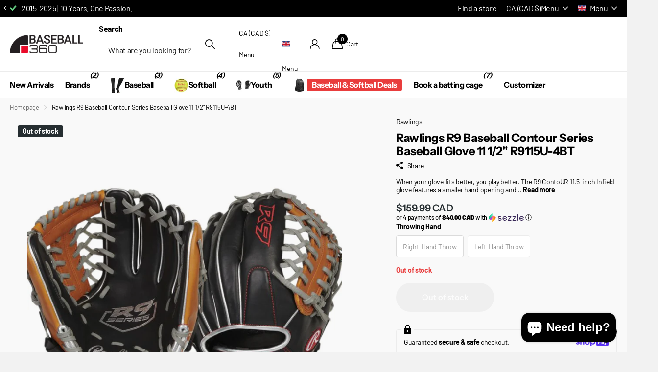

--- FILE ---
content_type: text/html; charset=utf-8
request_url: https://baseball360.com/products/rawlings-r9-baseball-contour-series-baseball-glove-11-1-2-r9115u-4bt
body_size: 53175
content:
<!doctype html>
<html lang="en" data-theme="xclusive" dir="ltr" class="no-js ">
	<head>
<!-- Google Tag Manager -->
<script>(function(w,d,s,l,i){w[l]=w[l]||[];w[l].push({'gtm.start':
new Date().getTime(),event:'gtm.js'});var f=d.getElementsByTagName(s)[0],
j=d.createElement(s),dl=l!='dataLayer'?'&l='+l:'';j.async=true;j.src=
'https://www.googletagmanager.com/gtm.js?id='+i+dl;f.parentNode.insertBefore(j,f);
})(window,document,'script','dataLayer','GTM-NBHCZXK');</script>
<!-- End Google Tag Manager -->
	<!-- Added by AVADA SEO Suite -->
	
	<!-- /Added by AVADA SEO Suite -->
      <!-- Google Consent Mode V2 Consentmo -->
<script>
  window.consentmo_gcm_initial_state = "";
  window.consentmo_gcm_state = "";
  window.consentmo_gcm_security_storage = "";
  window.consentmo_gcm_ad_storage = "";
  window.consentmo_gcm_analytics_storage = "";
  window.consentmo_gcm_functionality_storage = "";
  window.consentmo_gcm_personalization_storage = "";
  window.consentmo_gcm_ads_data_redaction = "";
  window.consentmo_gcm_url_passthrough = "";
  window.consentmo_gcm_data_layer_name = "";
  
  // Google Consent Mode V2 integration script from Consentmo GDPR
  window.isenseRules = {};
  window.isenseRules.gcm = {
      gcmVersion: 2,
      integrationVersion: 3,
      customChanges: false,
      consentUpdated: false,
      initialState: 7,
      isCustomizationEnabled: false,
      adsDataRedaction: true,
      urlPassthrough: false,
      dataLayer: 'dataLayer',
      categories: { ad_personalization: "marketing", ad_storage: "marketing", ad_user_data: "marketing", analytics_storage: "analytics", functionality_storage: "functionality", personalization_storage: "functionality", security_storage: "strict"},
      storage: { ad_personalization: "false", ad_storage: "false", ad_user_data: "false", analytics_storage: "false", functionality_storage: "false", personalization_storage: "false", security_storage: "false", wait_for_update: 2000 }
  };
  if(window.consentmo_gcm_state !== null && window.consentmo_gcm_state !== "" && window.consentmo_gcm_state !== "0") {
    window.isenseRules.gcm.isCustomizationEnabled = true;
    window.isenseRules.gcm.initialState = window.consentmo_gcm_initial_state === null || window.consentmo_gcm_initial_state.trim() === "" ? window.isenseRules.gcm.initialState : window.consentmo_gcm_initial_state;
    window.isenseRules.gcm.categories.ad_storage = window.consentmo_gcm_ad_storage === null || window.consentmo_gcm_ad_storage.trim() === "" ? window.isenseRules.gcm.categories.ad_storage : window.consentmo_gcm_ad_storage;
    window.isenseRules.gcm.categories.ad_user_data = window.consentmo_gcm_ad_storage === null || window.consentmo_gcm_ad_storage.trim() === "" ? window.isenseRules.gcm.categories.ad_user_data : window.consentmo_gcm_ad_storage;
    window.isenseRules.gcm.categories.ad_personalization = window.consentmo_gcm_ad_storage === null || window.consentmo_gcm_ad_storage.trim() === "" ? window.isenseRules.gcm.categories.ad_personalization : window.consentmo_gcm_ad_storage;
    window.isenseRules.gcm.categories.analytics_storage = window.consentmo_gcm_analytics_storage === null || window.consentmo_gcm_analytics_storage.trim() === "" ? window.isenseRules.gcm.categories.analytics_storage : window.consentmo_gcm_analytics_storage;
    window.isenseRules.gcm.categories.functionality_storage = window.consentmo_gcm_functionality_storage === null || window.consentmo_gcm_functionality_storage.trim() === "" ? window.isenseRules.gcm.categories.functionality_storage : window.consentmo_gcm_functionality_storage;
    window.isenseRules.gcm.categories.personalization_storage = window.consentmo_gcm_personalization_storage === null || window.consentmo_gcm_personalization_storage.trim() === "" ? window.isenseRules.gcm.categories.personalization_storage : window.consentmo_gcm_personalization_storage;
    window.isenseRules.gcm.categories.security_storage = window.consentmo_gcm_security_storage === null || window.consentmo_gcm_security_storage.trim() === "" ? window.isenseRules.gcm.categories.security_storage : window.consentmo_gcm_security_storage;
    window.isenseRules.gcm.urlPassthrough = window.consentmo_gcm_url_passthrough === null || window.consentmo_gcm_url_passthrough.trim() === "" ? window.isenseRules.gcm.urlPassthrough : window.consentmo_gcm_url_passthrough;
    window.isenseRules.gcm.adsDataRedaction = window.consentmo_gcm_ads_data_redaction === null || window.consentmo_gcm_ads_data_redaction.trim() === "" ? window.isenseRules.gcm.adsDataRedaction : window.consentmo_gcm_ads_data_redaction;
    window.isenseRules.gcm.dataLayer = window.consentmo_gcm_data_layer_name === null || window.consentmo_gcm_data_layer_name.trim() === "" ? window.isenseRules.gcm.dataLayer : window.consentmo_gcm_data_layer_name;
  }
  window.isenseRules.initializeGcm = function (rules) {
    if(window.isenseRules.gcm.isCustomizationEnabled) {
      rules.initialState = window.isenseRules.gcm.initialState;
      rules.urlPassthrough = window.isenseRules.gcm.urlPassthrough === true || window.isenseRules.gcm.urlPassthrough === 'true';
      rules.adsDataRedaction = window.isenseRules.gcm.adsDataRedaction === true || window.isenseRules.gcm.adsDataRedaction === 'true';
    }
    
    let initialState = parseInt(rules.initialState);
    let marketingBlocked = initialState === 0 || initialState === 2 || initialState === 5 || initialState === 7;
    let analyticsBlocked = initialState === 0 || initialState === 3 || initialState === 6 || initialState === 7;
    let functionalityBlocked = initialState === 4 || initialState === 5 || initialState === 6 || initialState === 7;

    let gdprCache = localStorage.getItem('gdprCache') ? JSON.parse(localStorage.getItem('gdprCache')) : null;
    if (gdprCache && typeof gdprCache.updatedPreferences !== "undefined") {
      let updatedPreferences = gdprCache.updatedPreferences;
      marketingBlocked = parseInt(updatedPreferences.indexOf('marketing')) > -1;
      analyticsBlocked = parseInt(updatedPreferences.indexOf('analytics')) > -1;
      functionalityBlocked = parseInt(updatedPreferences.indexOf('functionality')) > -1;
    }

    Object.entries(rules.categories).forEach(category => {
      if(rules.storage.hasOwnProperty(category[0])) {
        switch(category[1]) {
          case 'strict':
            rules.storage[category[0]] = "granted";
            break;
          case 'marketing':
            rules.storage[category[0]] = marketingBlocked ? "denied" : "granted";
            break;
          case 'analytics':
            rules.storage[category[0]] = analyticsBlocked ? "denied" : "granted";
            break;
          case 'functionality':
            rules.storage[category[0]] = functionalityBlocked ? "denied" : "granted";
            break;
        }
      }
    });
    rules.consentUpdated = true;
    isenseRules.gcm = rules;
  }

  window[window.isenseRules.gcm.dataLayer] = window[window.isenseRules.gcm.dataLayer] || [];
  function gtag() { window[window.isenseRules.gcm.dataLayer].push(arguments); }

  function initialConsentUpdate() {
    // Google Consent Mode - initialization start
    window.isenseRules.initializeGcm({
      ...window.isenseRules.gcm,
      adsDataRedaction: true,
      urlPassthrough: false,
      initialState: 7
    });

    /*
    * initialState acceptable values:
    * 0 - Set both ad_storage and analytics_storage to denied
    * 1 - Set all categories to granted
    * 2 - Set only ad_storage to denied
    * 3 - Set only analytics_storage to denied
    * 4 - Set only functionality_storage to denied
    * 5 - Set both ad_storage and functionality_storage to denied
    * 6 - Set both analytics_storage and functionality_storage to denied
    * 7 - Set all categories to denied
    */

    gtag("consent", "default", isenseRules.gcm.storage);
    isenseRules.gcm.adsDataRedaction && gtag("set", "ads_data_redaction", isenseRules.gcm.adsDataRedaction);
    isenseRules.gcm.urlPassthrough && gtag("set", "url_passthrough", isenseRules.gcm.urlPassthrough);
  }

  let isInitConsentmoSignal = true;
  document.addEventListener("consentmoSignal", function(e) {
    if (isInitConsentmoSignal) {
      initialConsentUpdate();
      isInitConsentmoSignal = false;
    }
  });
</script>
		<meta charset="utf-8">
		<meta http-equiv="x-ua-compatible" content="ie=edge">
		<title>Rawlings R9 Baseball Contour Series Baseball Glove 11 1/2&quot; R9115U-4BT &ndash; Baseball 360</title><meta name="description" content="When your glove fits better, you play better. The R9 ContoUR 11.5-inch Infield glove features a smaller hand opening and lowered finger stalls, ensuring a better fit for youth players with smaller hands who are developing their defensive skills. The R9 ContoUR series features a soft, durable all-leather shell that&#39;s ga"><meta name="theme-color" content="">
		<meta name="MobileOptimized" content="320">
		<meta name="HandheldFriendly" content="true">
		<meta name="viewport" content="width=device-width, initial-scale=1, minimum-scale=1, maximum-scale=5, viewport-fit=cover, shrink-to-fit=no">
		<meta name="format-detection" content="telephone=no">
		<meta name="msapplication-config" content="//baseball360.com/cdn/shop/t/63/assets/browserconfig.xml?v=52024572095365081671737516820">
		<link rel="canonical" href="https://baseball360.com/products/rawlings-r9-baseball-contour-series-baseball-glove-11-1-2-r9115u-4bt">
		<link rel="preconnect" href="https://fonts.shopifycdn.com" crossorigin><link rel="preload" as="style" href="//baseball360.com/cdn/shop/t/63/assets/screen.css?v=138688131875461803441737516822">
		<link rel="preload" as="style" href="//baseball360.com/cdn/shop/t/63/assets/theme-xclusive.css?v=91891113314790250551737516822">
		<link rel="preload" as="style" href="//baseball360.com/cdn/shop/t/63/assets/screen-settings.css?v=98336521865195958351764124162">
		
		<link rel="preload" as="font" href="//baseball360.com/cdn/fonts/instrument_sans/instrumentsans_n7.e4ad9032e203f9a0977786c356573ced65a7419a.woff2" type="font/woff2" crossorigin>
    <link rel="preload" as="font" href="//baseball360.com/cdn/fonts/barlow/barlow_n4.038c60d7ea9ddb238b2f64ba6f463ba6c0b5e5ad.woff2" type="font/woff2" crossorigin>
		<link rel="preload" as="font" href="//baseball360.com/cdn/shop/t/63/assets/xclusive.woff2?v=154911475873364033681737516822" crossorigin>
		<link media="screen" rel="stylesheet" href="//baseball360.com/cdn/shop/t/63/assets/screen.css?v=138688131875461803441737516822" id="core-css">
		<link media="screen" rel="stylesheet" href="//baseball360.com/cdn/shop/t/63/assets/theme-xclusive.css?v=91891113314790250551737516822" id="xclusive-css">
		<noscript><link rel="stylesheet" href="//baseball360.com/cdn/shop/t/63/assets/async-menu.css?v=155014583911830259811737516820"></noscript><link media="screen" rel="stylesheet" href="//baseball360.com/cdn/shop/t/63/assets/page-product.css?v=119493796049364278621737516822" id="product-css"><link media="screen" rel="stylesheet" href="//baseball360.com/cdn/shop/t/63/assets/screen-settings.css?v=98336521865195958351764124162" id="custom-css"><link rel="icon" href="//baseball360.com/cdn/shop/files/360_favicon_1.png?crop=center&height=32&v=1740539344&width=32" type="image/png">
			<link rel="mask-icon" href="safari-pinned-tab.svg" color="#333333">
			<link rel="apple-touch-icon" href="apple-touch-icon.png"><script>document.documentElement.classList.remove('no-js'); document.documentElement.classList.add('js');</script>
		<meta name="msapplication-config" content="//baseball360.com/cdn/shop/t/63/assets/browserconfig.xml?v=52024572095365081671737516820">
<meta property="og:title" content="Rawlings R9 Baseball Contour Series Baseball Glove 11 1/2" R9115U-4BT">
<meta property="og:type" content="product">
<meta property="og:description" content="When your glove fits better, you play better. The R9 ContoUR 11.5-inch Infield glove features a smaller hand opening and lowered finger stalls, ensuring a better fit for youth players with smaller hands who are developing their defensive skills. The R9 ContoUR series features a soft, durable all-leather shell that&#39;s ga">
<meta property="og:site_name" content="Baseball 360">
<meta property="og:url" content="https://baseball360.com/products/rawlings-r9-baseball-contour-series-baseball-glove-11-1-2-r9115u-4bt">

  
  <meta property="product:price:amount" content="$159.99 CAD">
  <meta property="og:price:amount" content="$159.99 CAD">
  <meta property="og:price:currency" content="CAD">
  <meta property="og:availability" content="out of stock" />

<meta property="og:image" content="//baseball360.com/cdn/shop/files/Untitleddesign_40_824598b2-cb7f-4c7d-ae72-1077135df068.png?crop=center&height=500&v=1703693688&width=600">

<meta name="twitter:title" content="Rawlings R9 Baseball Contour Series Baseball Glove 11 1/2" R9115U-4BT">
<meta name="twitter:description" content="When your glove fits better, you play better. The R9 ContoUR 11.5-inch Infield glove features a smaller hand opening and lowered finger stalls, ensuring a better fit for youth players with smaller hands who are developing their defensive skills. The R9 ContoUR series features a soft, durable all-leather shell that&#39;s ga">
<meta name="twitter:site" content="Baseball 360">

<meta property="twitter:image" content="//baseball360.com/cdn/shop/files/Untitleddesign_40_824598b2-cb7f-4c7d-ae72-1077135df068.png?crop=center&height=500&v=1703693688&width=600">
<script type="application/ld+json">
  [
      {
        "@context": "http://schema.org",
        "@type": "Product",
        "name": "Rawlings R9 Baseball Contour Series Baseball Glove 11 1/2" R9115U-4BT",
        "url": "https://baseball360.com/products/rawlings-r9-baseball-contour-series-baseball-glove-11-1-2-r9115u-4bt","brand": { "@type": "Brand", "name": "Rawlings" },"description": "When your glove fits better, you play better. The R9 ContoUR 11.5-inch Infield glove features a smaller hand opening and lowered finger stalls, ensuring a better fit for youth players with smaller hands who are developing their defensive skills. The R9 ContoUR series features a soft, durable all-leather shell that's game-ready right away, so you can hit the field with your gamer sooner. Also, the reinforced palm pad and padded thumb loop provide extra impact protection so you can attack the ball with confidence. And since they're crafted in pro-style patterns, these youth gloves will give way seamlessly to adult models when the time comes. The ContoUR fit is a long-awaited solution for players looking for a glove that fits their game and their hand.","image": "//baseball360.com/cdn/shop/files/Untitleddesign_40_824598b2-cb7f-4c7d-ae72-1077135df068.png?crop=center&height=500&v=1703693688&width=600","gtin8": "83321824425","sku": "R9115U-4BT-3/0","offers": {
          "@type": "Offer",
          "price": "159.99",
          "url": "https://baseball360.com/products/rawlings-r9-baseball-contour-series-baseball-glove-11-1-2-r9115u-4bt",
          "priceValidUntil": "2027-01-20",
          "priceCurrency": "CAD"}
        
      },
    {
      "@context": "http://schema.org/",
      "@type": "Organization",
      "url": "https://baseball360.com/products/rawlings-r9-baseball-contour-series-baseball-glove-11-1-2-r9115u-4bt",
      "name": "Baseball 360",
      "legalName": "Baseball 360",
      "description": "When your glove fits better, you play better. The R9 ContoUR 11.5-inch Infield glove features a smaller hand opening and lowered finger stalls, ensuring a better fit for youth players with smaller hands who are developing their defensive skills. The R9 ContoUR series features a soft, durable all-leather shell that&#39;s ga","contactPoint": {
        "@type": "ContactPoint",
        "contactType": "Customer service",
        "telephone": "418-626-8784"
      },
      "address": {
        "@type": "PostalAddress",
        "streetAddress": "655 Pierre-Bertrand Boulevard, 120",
        "addressLocality": "Québec",
        "postalCode": "G1M 2E4",
        "addressCountry": "CANADA"
      }
    },
    {
      "@context": "http://schema.org",
      "@type": "WebSite",
      "url": "https://baseball360.com/products/rawlings-r9-baseball-contour-series-baseball-glove-11-1-2-r9115u-4bt",
      "name": "Baseball 360",
      "description": "When your glove fits better, you play better. The R9 ContoUR 11.5-inch Infield glove features a smaller hand opening and lowered finger stalls, ensuring a better fit for youth players with smaller hands who are developing their defensive skills. The R9 ContoUR series features a soft, durable all-leather shell that&#39;s ga",
      "author": [
        {
          "@type": "Organization",
          "url": "https://www.someoneyouknow.online",
          "name": "Someoneyouknow",
          "address": {
            "@type": "PostalAddress",
            "streetAddress": "Wilhelminaplein 25",
            "addressLocality": "Eindhoven",
            "addressRegion": "NB",
            "postalCode": "5611 HG",
            "addressCountry": "NL"
          }
        }
      ]
    }
  ]
</script>

		<script>window.performance && window.performance.mark && window.performance.mark('shopify.content_for_header.start');</script><meta name="google-site-verification" content="kGziL9D4KuLYIrdu7wt4UV5jp9moFPGArXtsopm51Ro">
<meta id="shopify-digital-wallet" name="shopify-digital-wallet" content="/47368831126/digital_wallets/dialog">
<meta name="shopify-checkout-api-token" content="fe7261f4f1868d8518ffaeca5f0a2979">
<meta id="in-context-paypal-metadata" data-shop-id="47368831126" data-venmo-supported="false" data-environment="production" data-locale="en_US" data-paypal-v4="true" data-currency="CAD">
<link rel="alternate" hreflang="x-default" href="https://baseball360.com/products/rawlings-r9-baseball-contour-series-baseball-glove-11-1-2-r9115u-4bt">
<link rel="alternate" hreflang="en" href="https://baseball360.com/products/rawlings-r9-baseball-contour-series-baseball-glove-11-1-2-r9115u-4bt">
<link rel="alternate" hreflang="fr" href="https://baseball360.com/fr/products/rawlings-r9-baseball-contour-series-baseball-glove-11-1-2-r9115u-4bt">
<link rel="alternate" hreflang="en-US" href="https://baseball360.com/en-us/products/rawlings-r9-baseball-contour-series-baseball-glove-11-1-2-r9115u-4bt">
<link rel="alternate" hreflang="fr-US" href="https://baseball360.com/fr-us/products/rawlings-r9-baseball-contour-series-baseball-glove-11-1-2-r9115u-4bt">
<link rel="alternate" type="application/json+oembed" href="https://baseball360.com/products/rawlings-r9-baseball-contour-series-baseball-glove-11-1-2-r9115u-4bt.oembed">
<script async="async" src="/checkouts/internal/preloads.js?locale=en-CA"></script>
<link rel="preconnect" href="https://shop.app" crossorigin="anonymous">
<script async="async" src="https://shop.app/checkouts/internal/preloads.js?locale=en-CA&shop_id=47368831126" crossorigin="anonymous"></script>
<script id="apple-pay-shop-capabilities" type="application/json">{"shopId":47368831126,"countryCode":"CA","currencyCode":"CAD","merchantCapabilities":["supports3DS"],"merchantId":"gid:\/\/shopify\/Shop\/47368831126","merchantName":"Baseball 360","requiredBillingContactFields":["postalAddress","email","phone"],"requiredShippingContactFields":["postalAddress","email","phone"],"shippingType":"shipping","supportedNetworks":["visa","masterCard","amex","discover","interac","jcb"],"total":{"type":"pending","label":"Baseball 360","amount":"1.00"},"shopifyPaymentsEnabled":true,"supportsSubscriptions":true}</script>
<script id="shopify-features" type="application/json">{"accessToken":"fe7261f4f1868d8518ffaeca5f0a2979","betas":["rich-media-storefront-analytics"],"domain":"baseball360.com","predictiveSearch":true,"shopId":47368831126,"locale":"en"}</script>
<script>var Shopify = Shopify || {};
Shopify.shop = "baseball-360.myshopify.com";
Shopify.locale = "en";
Shopify.currency = {"active":"CAD","rate":"1.0"};
Shopify.country = "CA";
Shopify.theme = {"name":"Xclusive","id":147908821243,"schema_name":"Xclusive","schema_version":"2.2.0","theme_store_id":2221,"role":"main"};
Shopify.theme.handle = "null";
Shopify.theme.style = {"id":null,"handle":null};
Shopify.cdnHost = "baseball360.com/cdn";
Shopify.routes = Shopify.routes || {};
Shopify.routes.root = "/";</script>
<script type="module">!function(o){(o.Shopify=o.Shopify||{}).modules=!0}(window);</script>
<script>!function(o){function n(){var o=[];function n(){o.push(Array.prototype.slice.apply(arguments))}return n.q=o,n}var t=o.Shopify=o.Shopify||{};t.loadFeatures=n(),t.autoloadFeatures=n()}(window);</script>
<script>
  window.ShopifyPay = window.ShopifyPay || {};
  window.ShopifyPay.apiHost = "shop.app\/pay";
  window.ShopifyPay.redirectState = null;
</script>
<script id="shop-js-analytics" type="application/json">{"pageType":"product"}</script>
<script defer="defer" async type="module" src="//baseball360.com/cdn/shopifycloud/shop-js/modules/v2/client.init-shop-cart-sync_BApSsMSl.en.esm.js"></script>
<script defer="defer" async type="module" src="//baseball360.com/cdn/shopifycloud/shop-js/modules/v2/chunk.common_CBoos6YZ.esm.js"></script>
<script type="module">
  await import("//baseball360.com/cdn/shopifycloud/shop-js/modules/v2/client.init-shop-cart-sync_BApSsMSl.en.esm.js");
await import("//baseball360.com/cdn/shopifycloud/shop-js/modules/v2/chunk.common_CBoos6YZ.esm.js");

  window.Shopify.SignInWithShop?.initShopCartSync?.({"fedCMEnabled":true,"windoidEnabled":true});

</script>
<script>
  window.Shopify = window.Shopify || {};
  if (!window.Shopify.featureAssets) window.Shopify.featureAssets = {};
  window.Shopify.featureAssets['shop-js'] = {"shop-cart-sync":["modules/v2/client.shop-cart-sync_DJczDl9f.en.esm.js","modules/v2/chunk.common_CBoos6YZ.esm.js"],"init-fed-cm":["modules/v2/client.init-fed-cm_BzwGC0Wi.en.esm.js","modules/v2/chunk.common_CBoos6YZ.esm.js"],"init-windoid":["modules/v2/client.init-windoid_BS26ThXS.en.esm.js","modules/v2/chunk.common_CBoos6YZ.esm.js"],"shop-cash-offers":["modules/v2/client.shop-cash-offers_DthCPNIO.en.esm.js","modules/v2/chunk.common_CBoos6YZ.esm.js","modules/v2/chunk.modal_Bu1hFZFC.esm.js"],"shop-button":["modules/v2/client.shop-button_D_JX508o.en.esm.js","modules/v2/chunk.common_CBoos6YZ.esm.js"],"init-shop-email-lookup-coordinator":["modules/v2/client.init-shop-email-lookup-coordinator_DFwWcvrS.en.esm.js","modules/v2/chunk.common_CBoos6YZ.esm.js"],"shop-toast-manager":["modules/v2/client.shop-toast-manager_tEhgP2F9.en.esm.js","modules/v2/chunk.common_CBoos6YZ.esm.js"],"shop-login-button":["modules/v2/client.shop-login-button_DwLgFT0K.en.esm.js","modules/v2/chunk.common_CBoos6YZ.esm.js","modules/v2/chunk.modal_Bu1hFZFC.esm.js"],"avatar":["modules/v2/client.avatar_BTnouDA3.en.esm.js"],"init-shop-cart-sync":["modules/v2/client.init-shop-cart-sync_BApSsMSl.en.esm.js","modules/v2/chunk.common_CBoos6YZ.esm.js"],"pay-button":["modules/v2/client.pay-button_BuNmcIr_.en.esm.js","modules/v2/chunk.common_CBoos6YZ.esm.js"],"init-shop-for-new-customer-accounts":["modules/v2/client.init-shop-for-new-customer-accounts_DrjXSI53.en.esm.js","modules/v2/client.shop-login-button_DwLgFT0K.en.esm.js","modules/v2/chunk.common_CBoos6YZ.esm.js","modules/v2/chunk.modal_Bu1hFZFC.esm.js"],"init-customer-accounts-sign-up":["modules/v2/client.init-customer-accounts-sign-up_TlVCiykN.en.esm.js","modules/v2/client.shop-login-button_DwLgFT0K.en.esm.js","modules/v2/chunk.common_CBoos6YZ.esm.js","modules/v2/chunk.modal_Bu1hFZFC.esm.js"],"shop-follow-button":["modules/v2/client.shop-follow-button_C5D3XtBb.en.esm.js","modules/v2/chunk.common_CBoos6YZ.esm.js","modules/v2/chunk.modal_Bu1hFZFC.esm.js"],"checkout-modal":["modules/v2/client.checkout-modal_8TC_1FUY.en.esm.js","modules/v2/chunk.common_CBoos6YZ.esm.js","modules/v2/chunk.modal_Bu1hFZFC.esm.js"],"init-customer-accounts":["modules/v2/client.init-customer-accounts_C0Oh2ljF.en.esm.js","modules/v2/client.shop-login-button_DwLgFT0K.en.esm.js","modules/v2/chunk.common_CBoos6YZ.esm.js","modules/v2/chunk.modal_Bu1hFZFC.esm.js"],"lead-capture":["modules/v2/client.lead-capture_Cq0gfm7I.en.esm.js","modules/v2/chunk.common_CBoos6YZ.esm.js","modules/v2/chunk.modal_Bu1hFZFC.esm.js"],"shop-login":["modules/v2/client.shop-login_BmtnoEUo.en.esm.js","modules/v2/chunk.common_CBoos6YZ.esm.js","modules/v2/chunk.modal_Bu1hFZFC.esm.js"],"payment-terms":["modules/v2/client.payment-terms_BHOWV7U_.en.esm.js","modules/v2/chunk.common_CBoos6YZ.esm.js","modules/v2/chunk.modal_Bu1hFZFC.esm.js"]};
</script>
<script>(function() {
  var isLoaded = false;
  function asyncLoad() {
    if (isLoaded) return;
    isLoaded = true;
    var urls = ["\/\/cdn.shopify.com\/proxy\/bac16c674f73986e6ab1ce650aecc1f5a367a6d7a85e4a97b8a07a9efcaeb4ce\/bingshoppingtool-t2app-prod.trafficmanager.net\/uet\/tracking_script?shop=baseball-360.myshopify.com\u0026sp-cache-control=cHVibGljLCBtYXgtYWdlPTkwMA","https:\/\/seo.apps.avada.io\/avada-seo-installed.js?shop=baseball-360.myshopify.com","https:\/\/cdn.hextom.com\/js\/freeshippingbar.js?shop=baseball-360.myshopify.com"];
    for (var i = 0; i < urls.length; i++) {
      var s = document.createElement('script');
      s.type = 'text/javascript';
      s.async = true;
      s.src = urls[i];
      var x = document.getElementsByTagName('script')[0];
      x.parentNode.insertBefore(s, x);
    }
  };
  if(window.attachEvent) {
    window.attachEvent('onload', asyncLoad);
  } else {
    window.addEventListener('load', asyncLoad, false);
  }
})();</script>
<script id="__st">var __st={"a":47368831126,"offset":-18000,"reqid":"e2152f79-32c3-416e-92fd-7ad163a84c2a-1768879610","pageurl":"baseball360.com\/products\/rawlings-r9-baseball-contour-series-baseball-glove-11-1-2-r9115u-4bt","u":"c10fbdfcbbdb","p":"product","rtyp":"product","rid":8263245758715};</script>
<script>window.ShopifyPaypalV4VisibilityTracking = true;</script>
<script id="captcha-bootstrap">!function(){'use strict';const t='contact',e='account',n='new_comment',o=[[t,t],['blogs',n],['comments',n],[t,'customer']],c=[[e,'customer_login'],[e,'guest_login'],[e,'recover_customer_password'],[e,'create_customer']],r=t=>t.map((([t,e])=>`form[action*='/${t}']:not([data-nocaptcha='true']) input[name='form_type'][value='${e}']`)).join(','),a=t=>()=>t?[...document.querySelectorAll(t)].map((t=>t.form)):[];function s(){const t=[...o],e=r(t);return a(e)}const i='password',u='form_key',d=['recaptcha-v3-token','g-recaptcha-response','h-captcha-response',i],f=()=>{try{return window.sessionStorage}catch{return}},m='__shopify_v',_=t=>t.elements[u];function p(t,e,n=!1){try{const o=window.sessionStorage,c=JSON.parse(o.getItem(e)),{data:r}=function(t){const{data:e,action:n}=t;return t[m]||n?{data:e,action:n}:{data:t,action:n}}(c);for(const[e,n]of Object.entries(r))t.elements[e]&&(t.elements[e].value=n);n&&o.removeItem(e)}catch(o){console.error('form repopulation failed',{error:o})}}const l='form_type',E='cptcha';function T(t){t.dataset[E]=!0}const w=window,h=w.document,L='Shopify',v='ce_forms',y='captcha';let A=!1;((t,e)=>{const n=(g='f06e6c50-85a8-45c8-87d0-21a2b65856fe',I='https://cdn.shopify.com/shopifycloud/storefront-forms-hcaptcha/ce_storefront_forms_captcha_hcaptcha.v1.5.2.iife.js',D={infoText:'Protected by hCaptcha',privacyText:'Privacy',termsText:'Terms'},(t,e,n)=>{const o=w[L][v],c=o.bindForm;if(c)return c(t,g,e,D).then(n);var r;o.q.push([[t,g,e,D],n]),r=I,A||(h.body.append(Object.assign(h.createElement('script'),{id:'captcha-provider',async:!0,src:r})),A=!0)});var g,I,D;w[L]=w[L]||{},w[L][v]=w[L][v]||{},w[L][v].q=[],w[L][y]=w[L][y]||{},w[L][y].protect=function(t,e){n(t,void 0,e),T(t)},Object.freeze(w[L][y]),function(t,e,n,w,h,L){const[v,y,A,g]=function(t,e,n){const i=e?o:[],u=t?c:[],d=[...i,...u],f=r(d),m=r(i),_=r(d.filter((([t,e])=>n.includes(e))));return[a(f),a(m),a(_),s()]}(w,h,L),I=t=>{const e=t.target;return e instanceof HTMLFormElement?e:e&&e.form},D=t=>v().includes(t);t.addEventListener('submit',(t=>{const e=I(t);if(!e)return;const n=D(e)&&!e.dataset.hcaptchaBound&&!e.dataset.recaptchaBound,o=_(e),c=g().includes(e)&&(!o||!o.value);(n||c)&&t.preventDefault(),c&&!n&&(function(t){try{if(!f())return;!function(t){const e=f();if(!e)return;const n=_(t);if(!n)return;const o=n.value;o&&e.removeItem(o)}(t);const e=Array.from(Array(32),(()=>Math.random().toString(36)[2])).join('');!function(t,e){_(t)||t.append(Object.assign(document.createElement('input'),{type:'hidden',name:u})),t.elements[u].value=e}(t,e),function(t,e){const n=f();if(!n)return;const o=[...t.querySelectorAll(`input[type='${i}']`)].map((({name:t})=>t)),c=[...d,...o],r={};for(const[a,s]of new FormData(t).entries())c.includes(a)||(r[a]=s);n.setItem(e,JSON.stringify({[m]:1,action:t.action,data:r}))}(t,e)}catch(e){console.error('failed to persist form',e)}}(e),e.submit())}));const S=(t,e)=>{t&&!t.dataset[E]&&(n(t,e.some((e=>e===t))),T(t))};for(const o of['focusin','change'])t.addEventListener(o,(t=>{const e=I(t);D(e)&&S(e,y())}));const B=e.get('form_key'),M=e.get(l),P=B&&M;t.addEventListener('DOMContentLoaded',(()=>{const t=y();if(P)for(const e of t)e.elements[l].value===M&&p(e,B);[...new Set([...A(),...v().filter((t=>'true'===t.dataset.shopifyCaptcha))])].forEach((e=>S(e,t)))}))}(h,new URLSearchParams(w.location.search),n,t,e,['guest_login'])})(!0,!0)}();</script>
<script integrity="sha256-4kQ18oKyAcykRKYeNunJcIwy7WH5gtpwJnB7kiuLZ1E=" data-source-attribution="shopify.loadfeatures" defer="defer" src="//baseball360.com/cdn/shopifycloud/storefront/assets/storefront/load_feature-a0a9edcb.js" crossorigin="anonymous"></script>
<script crossorigin="anonymous" defer="defer" src="//baseball360.com/cdn/shopifycloud/storefront/assets/shopify_pay/storefront-65b4c6d7.js?v=20250812"></script>
<script data-source-attribution="shopify.dynamic_checkout.dynamic.init">var Shopify=Shopify||{};Shopify.PaymentButton=Shopify.PaymentButton||{isStorefrontPortableWallets:!0,init:function(){window.Shopify.PaymentButton.init=function(){};var t=document.createElement("script");t.src="https://baseball360.com/cdn/shopifycloud/portable-wallets/latest/portable-wallets.en.js",t.type="module",document.head.appendChild(t)}};
</script>
<script data-source-attribution="shopify.dynamic_checkout.buyer_consent">
  function portableWalletsHideBuyerConsent(e){var t=document.getElementById("shopify-buyer-consent"),n=document.getElementById("shopify-subscription-policy-button");t&&n&&(t.classList.add("hidden"),t.setAttribute("aria-hidden","true"),n.removeEventListener("click",e))}function portableWalletsShowBuyerConsent(e){var t=document.getElementById("shopify-buyer-consent"),n=document.getElementById("shopify-subscription-policy-button");t&&n&&(t.classList.remove("hidden"),t.removeAttribute("aria-hidden"),n.addEventListener("click",e))}window.Shopify?.PaymentButton&&(window.Shopify.PaymentButton.hideBuyerConsent=portableWalletsHideBuyerConsent,window.Shopify.PaymentButton.showBuyerConsent=portableWalletsShowBuyerConsent);
</script>
<script data-source-attribution="shopify.dynamic_checkout.cart.bootstrap">document.addEventListener("DOMContentLoaded",(function(){function t(){return document.querySelector("shopify-accelerated-checkout-cart, shopify-accelerated-checkout")}if(t())Shopify.PaymentButton.init();else{new MutationObserver((function(e,n){t()&&(Shopify.PaymentButton.init(),n.disconnect())})).observe(document.body,{childList:!0,subtree:!0})}}));
</script>
<link id="shopify-accelerated-checkout-styles" rel="stylesheet" media="screen" href="https://baseball360.com/cdn/shopifycloud/portable-wallets/latest/accelerated-checkout-backwards-compat.css" crossorigin="anonymous">
<style id="shopify-accelerated-checkout-cart">
        #shopify-buyer-consent {
  margin-top: 1em;
  display: inline-block;
  width: 100%;
}

#shopify-buyer-consent.hidden {
  display: none;
}

#shopify-subscription-policy-button {
  background: none;
  border: none;
  padding: 0;
  text-decoration: underline;
  font-size: inherit;
  cursor: pointer;
}

#shopify-subscription-policy-button::before {
  box-shadow: none;
}

      </style>

<script>window.performance && window.performance.mark && window.performance.mark('shopify.content_for_header.end');</script>
		
		<style data-shopify>
			:root {
				--scheme-1:                      #ffffff;
				--scheme-1_solid:                #ffffff;
				--scheme-1_bg:                   var(--scheme-1);
				--scheme-1_bg_dark:              var(--scheme-1_bg);
				--scheme-1_bg_var:               var(--scheme-1_bg_dark);
				--scheme-1_bg_secondary:         #f4f4f4;
				--scheme-1_fg:                   #000000;
				--scheme-1_fg_sat:               #bfbfbf;
				--scheme-1_title:                #000000;
				--scheme-1_title_solid:          #000000;

				--scheme-1_primary_btn_bg:       #000000;
				--scheme-1_primary_btn_bg_dark:  #000000;
				--scheme-1_primary_btn_fg:       #ffffff;
				--scheme-1_secondary_btn_bg:     #ffffff;
				--scheme-1_secondary_btn_bg_dark:#ededed;
				--scheme-1_secondary_btn_fg:     #000000;
				--scheme-1_tertiary_btn_bg:      #e5e5e5;
				--scheme-1_tertiary_btn_bg_dark: #d3d3d3;
				--scheme-1_tertiary_btn_fg:      #000000;
				--scheme-1_btn_bg:       		var(--scheme-1_primary_btn_bg);
				--scheme-1_btn_bg_dark:  		var(--scheme-1_primary_btn_bg_dark);
				--scheme-1_btn_fg:       		var(--scheme-1_primary_btn_fg);
				--scheme-1_bd:                   #ececec;
				--scheme-1_input_bg:             #ffffff;
				--scheme-1_input_fg:             #000000;
				--scheme-1_input_pl:             #1a1a1a;
				--scheme-1_accent:               #020202;
				--scheme-1_accent_gradient:      linear-gradient(346deg, rgba(156, 0, 98, 1) 4%, rgba(245, 0, 122, 1) 100%);
				
				}
				[class^="palette-scheme-1"] select,
				[class^="palette-scheme-1"] .bv_atual,
				#root #content [class^="palette-scheme-1"] .f8sr select {
				background-image: url("data:image/svg+xml,%3Csvg xmlns='http://www.w3.org/2000/svg' xml:space='preserve' style='enable-background:new 0 0 12.7 7.7' viewBox='0 0 12.7 7.7' fill='%23000000'%3E%3Cpath d='M.3.2c.4-.3.9-.3 1.2.1l4.7 5.3 5-5.3c.3-.3.9-.4 1.2 0 .3.3.4.9 0 1.2l-5.7 6c-.1.1-.3.2-.5.2s-.5-.1-.6-.3l-5.3-6C-.1 1.1-.1.5.3.2z'/%3E%3C/svg%3E");
				}
				
				
				[class^="palette-scheme-1"] select:focus,
				#root #content [class^="palette-scheme-1"] .f8sr select:focus {
				background-image: url("data:image/svg+xml,%3Csvg xmlns='http://www.w3.org/2000/svg' xml:space='preserve' style='enable-background:new 0 0 12.7 7.7' viewBox='0 0 12.7 7.7' fill='%23000000'%3E%3Cpath d='M12.4 7.5c-.4.3-.9.3-1.2-.1L6.5 2.1l-5 5.3c-.3.3-.9.4-1.2 0-.3-.3-.4-.9 0-1.2L6 .2c.1-.1.3-.2.5-.2.3 0 .5.1.6.3l5.3 6c.4.3.4.9 0 1.2z'/%3E%3C/svg%3E");
				}
				[class^="palette-scheme-1"], [data-active-content*="scheme-1"] {
				--primary_bg:             var(--scheme-1_bg);
				--bg_secondary:           var(--scheme-1_bg_secondary);
				--primary_text:           var(--scheme-1_fg);
				--primary_text_h:         var(--scheme-1_title);
				--headings_text:          var(--primary_text_h);
				--headings_text_solid:    var(--scheme-1_title_solid);
				--primary_bg_btn:         var(--scheme-1_primary_btn_bg);
				--primary_bg_btn_dark:    var(--scheme-1_primary_btn_bg_dark);
				--primary_btn_text:       var(--scheme-1_primary_btn_fg);
				--secondary_bg_btn:       var(--scheme-1_secondary_btn_bg);
				--secondary_bg_btn_dark:  var(--scheme-1_secondary_btn_bg_dark);
				--secondary_btn_text:     var(--scheme-1_secondary_btn_fg);
				--tertiary_bg_btn:        var(--scheme-1_tertiary_btn_bg);
				--tertiary_bg_btn_dark:   var(--scheme-1_tertiary_btn_bg_dark);
				--tertiary_btn_text:      var(--scheme-1_tertiary_btn_fg);
				--custom_input_bg:        var(--scheme-1_input_bg);
				--custom_input_fg:        var(--scheme-1_input_fg);
				--custom_input_pl:        var(--scheme-1_input_pl);
				--custom_input_bd:        var(--scheme-1_bd);
				--custom_bd:              var(--custom_input_bd);
				--secondary_bg: 		  var(--primary_bg_btn);
				--accent:                 var(--scheme-1_accent);
				--accent_gradient:        var(--scheme-1_accent_gradient);
				--primary_text_brightness:var(--scheme-1_fg_brightness);
				}
				
			:root {
				--scheme-2:                      #000000;
				--scheme-2_solid:                #000000;
				--scheme-2_bg:                   var(--scheme-2);
				--scheme-2_bg_dark:              #000000;
				--scheme-2_bg_var:               var(--scheme-2_bg_dark);
				--scheme-2_bg_secondary:         #ffffff;
				--scheme-2_fg:                   #ffffff;
				--scheme-2_fg_sat:               #ffffff;
				--scheme-2_title:                #ffffff;
				--scheme-2_title_solid:          #ffffff;

				--scheme-2_primary_btn_bg:       #ffffff;
				--scheme-2_primary_btn_bg_dark:  #ededed;
				--scheme-2_primary_btn_fg:       #000000;
				--scheme-2_secondary_btn_bg:     #000000;
				--scheme-2_secondary_btn_bg_dark:#000000;
				--scheme-2_secondary_btn_fg:     #ffffff;
				--scheme-2_tertiary_btn_bg:      #e5dbed;
				--scheme-2_tertiary_btn_bg_dark: #d4c3e1;
				--scheme-2_tertiary_btn_fg:      #ffffff;
				--scheme-2_btn_bg:       		var(--scheme-2_primary_btn_bg);
				--scheme-2_btn_bg_dark:  		var(--scheme-2_primary_btn_bg_dark);
				--scheme-2_btn_fg:       		var(--scheme-2_primary_btn_fg);
				--scheme-2_bd:                   #ececec;
				--scheme-2_input_bg:             #ffffff;
				--scheme-2_input_fg:             #000000;
				--scheme-2_input_pl:             #1a1a1a;
				--scheme-2_accent:               #ffffff;
				--scheme-2_accent_gradient:      #ffffff;
				
				}
				[class^="palette-scheme-2"] select,
				[class^="palette-scheme-2"] .bv_atual,
				#root #content [class^="palette-scheme-2"] .f8sr select {
				background-image: url("data:image/svg+xml,%3Csvg xmlns='http://www.w3.org/2000/svg' xml:space='preserve' style='enable-background:new 0 0 12.7 7.7' viewBox='0 0 12.7 7.7' fill='%23000000'%3E%3Cpath d='M.3.2c.4-.3.9-.3 1.2.1l4.7 5.3 5-5.3c.3-.3.9-.4 1.2 0 .3.3.4.9 0 1.2l-5.7 6c-.1.1-.3.2-.5.2s-.5-.1-.6-.3l-5.3-6C-.1 1.1-.1.5.3.2z'/%3E%3C/svg%3E");
				}
				
				
				[class^="palette-scheme-2"] select:focus,
				#root #content [class^="palette-scheme-2"] .f8sr select:focus {
				background-image: url("data:image/svg+xml,%3Csvg xmlns='http://www.w3.org/2000/svg' xml:space='preserve' style='enable-background:new 0 0 12.7 7.7' viewBox='0 0 12.7 7.7' fill='%23000000'%3E%3Cpath d='M12.4 7.5c-.4.3-.9.3-1.2-.1L6.5 2.1l-5 5.3c-.3.3-.9.4-1.2 0-.3-.3-.4-.9 0-1.2L6 .2c.1-.1.3-.2.5-.2.3 0 .5.1.6.3l5.3 6c.4.3.4.9 0 1.2z'/%3E%3C/svg%3E");
				}
				[class^="palette-scheme-2"], [data-active-content*="scheme-2"] {
				--primary_bg:             var(--scheme-2_bg);
				--bg_secondary:           var(--scheme-2_bg_secondary);
				--primary_text:           var(--scheme-2_fg);
				--primary_text_h:         var(--scheme-2_title);
				--headings_text:          var(--primary_text_h);
				--headings_text_solid:    var(--scheme-2_title_solid);
				--primary_bg_btn:         var(--scheme-2_primary_btn_bg);
				--primary_bg_btn_dark:    var(--scheme-2_primary_btn_bg_dark);
				--primary_btn_text:       var(--scheme-2_primary_btn_fg);
				--secondary_bg_btn:       var(--scheme-2_secondary_btn_bg);
				--secondary_bg_btn_dark:  var(--scheme-2_secondary_btn_bg_dark);
				--secondary_btn_text:     var(--scheme-2_secondary_btn_fg);
				--tertiary_bg_btn:        var(--scheme-2_tertiary_btn_bg);
				--tertiary_bg_btn_dark:   var(--scheme-2_tertiary_btn_bg_dark);
				--tertiary_btn_text:      var(--scheme-2_tertiary_btn_fg);
				--custom_input_bg:        var(--scheme-2_input_bg);
				--custom_input_fg:        var(--scheme-2_input_fg);
				--custom_input_pl:        var(--scheme-2_input_pl);
				--custom_input_bd:        var(--scheme-2_bd);
				--custom_bd:              var(--custom_input_bd);
				--secondary_bg: 		  var(--primary_bg_btn);
				--accent:                 var(--scheme-2_accent);
				--accent_gradient:        var(--scheme-2_accent_gradient);
				--primary_text_brightness:var(--scheme-2_fg_brightness);
				}
				
			:root {
				--scheme-3:                      #efefef;
				--scheme-3_solid:                #efefef;
				--scheme-3_bg:                   var(--scheme-3);
				--scheme-3_bg_dark:              #eaeaea;
				--scheme-3_bg_var:               var(--scheme-3_bg_dark);
				--scheme-3_bg_secondary:         #ffffff;
				--scheme-3_fg:                   #000000;
				--scheme-3_fg_sat:               #bfbfbf;
				--scheme-3_title:                #000000;
				--scheme-3_title_solid:          #000000;

				--scheme-3_primary_btn_bg:       #000000;
				--scheme-3_primary_btn_bg_dark:  #000000;
				--scheme-3_primary_btn_fg:       #ffffff;
				--scheme-3_secondary_btn_bg:     #ffffff;
				--scheme-3_secondary_btn_bg_dark:#ededed;
				--scheme-3_secondary_btn_fg:     #000000;
				--scheme-3_tertiary_btn_bg:      #000000;
				--scheme-3_tertiary_btn_bg_dark: #000000;
				--scheme-3_tertiary_btn_fg:      #ffffff;
				--scheme-3_btn_bg:       		var(--scheme-3_primary_btn_bg);
				--scheme-3_btn_bg_dark:  		var(--scheme-3_primary_btn_bg_dark);
				--scheme-3_btn_fg:       		var(--scheme-3_primary_btn_fg);
				--scheme-3_bd:                   #efefef;
				--scheme-3_input_bg:             #ffffff;
				--scheme-3_input_fg:             #000000;
				--scheme-3_input_pl:             #1a1a1a;
				--scheme-3_accent:               #020202;
				--scheme-3_accent_gradient:      #020202;
				
				}
				[class^="palette-scheme-3"] select,
				[class^="palette-scheme-3"] .bv_atual,
				#root #content [class^="palette-scheme-3"] .f8sr select {
				background-image: url("data:image/svg+xml,%3Csvg xmlns='http://www.w3.org/2000/svg' xml:space='preserve' style='enable-background:new 0 0 12.7 7.7' viewBox='0 0 12.7 7.7' fill='%23000000'%3E%3Cpath d='M.3.2c.4-.3.9-.3 1.2.1l4.7 5.3 5-5.3c.3-.3.9-.4 1.2 0 .3.3.4.9 0 1.2l-5.7 6c-.1.1-.3.2-.5.2s-.5-.1-.6-.3l-5.3-6C-.1 1.1-.1.5.3.2z'/%3E%3C/svg%3E");
				}
				
				
				[class^="palette-scheme-3"] select:focus,
				#root #content [class^="palette-scheme-3"] .f8sr select:focus {
				background-image: url("data:image/svg+xml,%3Csvg xmlns='http://www.w3.org/2000/svg' xml:space='preserve' style='enable-background:new 0 0 12.7 7.7' viewBox='0 0 12.7 7.7' fill='%23000000'%3E%3Cpath d='M12.4 7.5c-.4.3-.9.3-1.2-.1L6.5 2.1l-5 5.3c-.3.3-.9.4-1.2 0-.3-.3-.4-.9 0-1.2L6 .2c.1-.1.3-.2.5-.2.3 0 .5.1.6.3l5.3 6c.4.3.4.9 0 1.2z'/%3E%3C/svg%3E");
				}
				[class^="palette-scheme-3"], [data-active-content*="scheme-3"] {
				--primary_bg:             var(--scheme-3_bg);
				--bg_secondary:           var(--scheme-3_bg_secondary);
				--primary_text:           var(--scheme-3_fg);
				--primary_text_h:         var(--scheme-3_title);
				--headings_text:          var(--primary_text_h);
				--headings_text_solid:    var(--scheme-3_title_solid);
				--primary_bg_btn:         var(--scheme-3_primary_btn_bg);
				--primary_bg_btn_dark:    var(--scheme-3_primary_btn_bg_dark);
				--primary_btn_text:       var(--scheme-3_primary_btn_fg);
				--secondary_bg_btn:       var(--scheme-3_secondary_btn_bg);
				--secondary_bg_btn_dark:  var(--scheme-3_secondary_btn_bg_dark);
				--secondary_btn_text:     var(--scheme-3_secondary_btn_fg);
				--tertiary_bg_btn:        var(--scheme-3_tertiary_btn_bg);
				--tertiary_bg_btn_dark:   var(--scheme-3_tertiary_btn_bg_dark);
				--tertiary_btn_text:      var(--scheme-3_tertiary_btn_fg);
				--custom_input_bg:        var(--scheme-3_input_bg);
				--custom_input_fg:        var(--scheme-3_input_fg);
				--custom_input_pl:        var(--scheme-3_input_pl);
				--custom_input_bd:        var(--scheme-3_bd);
				--custom_bd:              var(--custom_input_bd);
				--secondary_bg: 		  var(--primary_bg_btn);
				--accent:                 var(--scheme-3_accent);
				--accent_gradient:        var(--scheme-3_accent_gradient);
				--primary_text_brightness:var(--scheme-3_fg_brightness);
				}
				
			:root {
				--scheme-4:                      #636363;
				--scheme-4_solid:                #636363;
				--scheme-4_bg:                   var(--scheme-4);
				--scheme-4_bg_dark:              #5e5e5e;
				--scheme-4_bg_var:               var(--scheme-4_bg_dark);
				--scheme-4_bg_secondary:         #8a8a9e;
				--scheme-4_fg:                   #ffffff;
				--scheme-4_fg_sat:               #ffffff;
				--scheme-4_title:                #ffffff;
				--scheme-4_title_solid:          #ffffff;

				--scheme-4_primary_btn_bg:       #ffffff;
				--scheme-4_primary_btn_bg_dark:  #ededed;
				--scheme-4_primary_btn_fg:       #000000;
				--scheme-4_secondary_btn_bg:     #e5dbed;
				--scheme-4_secondary_btn_bg_dark:#d4c3e1;
				--scheme-4_secondary_btn_fg:     #000000;
				--scheme-4_tertiary_btn_bg:      #ffffff;
				--scheme-4_tertiary_btn_bg_dark: #ededed;
				--scheme-4_tertiary_btn_fg:      #000000;
				--scheme-4_btn_bg:       		var(--scheme-4_primary_btn_bg);
				--scheme-4_btn_bg_dark:  		var(--scheme-4_primary_btn_bg_dark);
				--scheme-4_btn_fg:       		var(--scheme-4_primary_btn_fg);
				--scheme-4_bd:                   #e5e5e5;
				--scheme-4_input_bg:             #ffffff;
				--scheme-4_input_fg:             #000000;
				--scheme-4_input_pl:             #1a1a1a;
				--scheme-4_accent:               #ffffff;
				--scheme-4_accent_gradient:      #ffffff;
				
				}
				[class^="palette-scheme-4"] select,
				[class^="palette-scheme-4"] .bv_atual,
				#root #content [class^="palette-scheme-4"] .f8sr select {
				background-image: url("data:image/svg+xml,%3Csvg xmlns='http://www.w3.org/2000/svg' xml:space='preserve' style='enable-background:new 0 0 12.7 7.7' viewBox='0 0 12.7 7.7' fill='%23000000'%3E%3Cpath d='M.3.2c.4-.3.9-.3 1.2.1l4.7 5.3 5-5.3c.3-.3.9-.4 1.2 0 .3.3.4.9 0 1.2l-5.7 6c-.1.1-.3.2-.5.2s-.5-.1-.6-.3l-5.3-6C-.1 1.1-.1.5.3.2z'/%3E%3C/svg%3E");
				}
				
				
				[class^="palette-scheme-4"] select:focus,
				#root #content [class^="palette-scheme-4"] .f8sr select:focus {
				background-image: url("data:image/svg+xml,%3Csvg xmlns='http://www.w3.org/2000/svg' xml:space='preserve' style='enable-background:new 0 0 12.7 7.7' viewBox='0 0 12.7 7.7' fill='%23000000'%3E%3Cpath d='M12.4 7.5c-.4.3-.9.3-1.2-.1L6.5 2.1l-5 5.3c-.3.3-.9.4-1.2 0-.3-.3-.4-.9 0-1.2L6 .2c.1-.1.3-.2.5-.2.3 0 .5.1.6.3l5.3 6c.4.3.4.9 0 1.2z'/%3E%3C/svg%3E");
				}
				[class^="palette-scheme-4"], [data-active-content*="scheme-4"] {
				--primary_bg:             var(--scheme-4_bg);
				--bg_secondary:           var(--scheme-4_bg_secondary);
				--primary_text:           var(--scheme-4_fg);
				--primary_text_h:         var(--scheme-4_title);
				--headings_text:          var(--primary_text_h);
				--headings_text_solid:    var(--scheme-4_title_solid);
				--primary_bg_btn:         var(--scheme-4_primary_btn_bg);
				--primary_bg_btn_dark:    var(--scheme-4_primary_btn_bg_dark);
				--primary_btn_text:       var(--scheme-4_primary_btn_fg);
				--secondary_bg_btn:       var(--scheme-4_secondary_btn_bg);
				--secondary_bg_btn_dark:  var(--scheme-4_secondary_btn_bg_dark);
				--secondary_btn_text:     var(--scheme-4_secondary_btn_fg);
				--tertiary_bg_btn:        var(--scheme-4_tertiary_btn_bg);
				--tertiary_bg_btn_dark:   var(--scheme-4_tertiary_btn_bg_dark);
				--tertiary_btn_text:      var(--scheme-4_tertiary_btn_fg);
				--custom_input_bg:        var(--scheme-4_input_bg);
				--custom_input_fg:        var(--scheme-4_input_fg);
				--custom_input_pl:        var(--scheme-4_input_pl);
				--custom_input_bd:        var(--scheme-4_bd);
				--custom_bd:              var(--custom_input_bd);
				--secondary_bg: 		  var(--primary_bg_btn);
				--accent:                 var(--scheme-4_accent);
				--accent_gradient:        var(--scheme-4_accent_gradient);
				--primary_text_brightness:var(--scheme-4_fg_brightness);
				}
				
			:root {
				--scheme-5:                      #020202;
				--scheme-5_solid:                #020202;
				--scheme-5_bg:                   var(--scheme-5);
				--scheme-5_bg_dark:              #000000;
				--scheme-5_bg_var:               var(--scheme-5_bg_dark);
				--scheme-5_bg_secondary:         #e5dbed;
				--scheme-5_fg:                   #ffffff;
				--scheme-5_fg_sat:               #ffffff;
				--scheme-5_title:                #ffffff;
				--scheme-5_title_solid:          #ffffff;

				--scheme-5_primary_btn_bg:       #ffffff;
				--scheme-5_primary_btn_bg_dark:  #ededed;
				--scheme-5_primary_btn_fg:       #000000;
				--scheme-5_secondary_btn_bg:     #ffffff;
				--scheme-5_secondary_btn_bg_dark:#ededed;
				--scheme-5_secondary_btn_fg:     #000000;
				--scheme-5_tertiary_btn_bg:      #e5dbed;
				--scheme-5_tertiary_btn_bg_dark: #d4c3e1;
				--scheme-5_tertiary_btn_fg:      #000000;
				--scheme-5_btn_bg:       		var(--scheme-5_primary_btn_bg);
				--scheme-5_btn_bg_dark:  		var(--scheme-5_primary_btn_bg_dark);
				--scheme-5_btn_fg:       		var(--scheme-5_primary_btn_fg);
				--scheme-5_bd:                   #e5e5e5;
				--scheme-5_input_bg:             #ffffff;
				--scheme-5_input_fg:             #000000;
				--scheme-5_input_pl:             #1a1a1a;
				--scheme-5_accent:               #ffffff;
				--scheme-5_accent_gradient:      #ffffff;
				
				}
				[class^="palette-scheme-5"] select,
				[class^="palette-scheme-5"] .bv_atual,
				#root #content [class^="palette-scheme-5"] .f8sr select {
				background-image: url("data:image/svg+xml,%3Csvg xmlns='http://www.w3.org/2000/svg' xml:space='preserve' style='enable-background:new 0 0 12.7 7.7' viewBox='0 0 12.7 7.7' fill='%23000000'%3E%3Cpath d='M.3.2c.4-.3.9-.3 1.2.1l4.7 5.3 5-5.3c.3-.3.9-.4 1.2 0 .3.3.4.9 0 1.2l-5.7 6c-.1.1-.3.2-.5.2s-.5-.1-.6-.3l-5.3-6C-.1 1.1-.1.5.3.2z'/%3E%3C/svg%3E");
				}
				
				
				[class^="palette-scheme-5"] select:focus,
				#root #content [class^="palette-scheme-5"] .f8sr select:focus {
				background-image: url("data:image/svg+xml,%3Csvg xmlns='http://www.w3.org/2000/svg' xml:space='preserve' style='enable-background:new 0 0 12.7 7.7' viewBox='0 0 12.7 7.7' fill='%23000000'%3E%3Cpath d='M12.4 7.5c-.4.3-.9.3-1.2-.1L6.5 2.1l-5 5.3c-.3.3-.9.4-1.2 0-.3-.3-.4-.9 0-1.2L6 .2c.1-.1.3-.2.5-.2.3 0 .5.1.6.3l5.3 6c.4.3.4.9 0 1.2z'/%3E%3C/svg%3E");
				}
				[class^="palette-scheme-5"], [data-active-content*="scheme-5"] {
				--primary_bg:             var(--scheme-5_bg);
				--bg_secondary:           var(--scheme-5_bg_secondary);
				--primary_text:           var(--scheme-5_fg);
				--primary_text_h:         var(--scheme-5_title);
				--headings_text:          var(--primary_text_h);
				--headings_text_solid:    var(--scheme-5_title_solid);
				--primary_bg_btn:         var(--scheme-5_primary_btn_bg);
				--primary_bg_btn_dark:    var(--scheme-5_primary_btn_bg_dark);
				--primary_btn_text:       var(--scheme-5_primary_btn_fg);
				--secondary_bg_btn:       var(--scheme-5_secondary_btn_bg);
				--secondary_bg_btn_dark:  var(--scheme-5_secondary_btn_bg_dark);
				--secondary_btn_text:     var(--scheme-5_secondary_btn_fg);
				--tertiary_bg_btn:        var(--scheme-5_tertiary_btn_bg);
				--tertiary_bg_btn_dark:   var(--scheme-5_tertiary_btn_bg_dark);
				--tertiary_btn_text:      var(--scheme-5_tertiary_btn_fg);
				--custom_input_bg:        var(--scheme-5_input_bg);
				--custom_input_fg:        var(--scheme-5_input_fg);
				--custom_input_pl:        var(--scheme-5_input_pl);
				--custom_input_bd:        var(--scheme-5_bd);
				--custom_bd:              var(--custom_input_bd);
				--secondary_bg: 		  var(--primary_bg_btn);
				--accent:                 var(--scheme-5_accent);
				--accent_gradient:        var(--scheme-5_accent_gradient);
				--primary_text_brightness:var(--scheme-5_fg_brightness);
				}
				
			:root {
				--scheme-6:                      #e5e051;
				--scheme-6_solid:                #e5e051;
				--scheme-6_bg:                   var(--scheme-6);
				--scheme-6_bg_dark:              #e4de48;
				--scheme-6_bg_var:               var(--scheme-6_bg_dark);
				--scheme-6_bg_secondary:         #ffffff;
				--scheme-6_fg:                   #000000;
				--scheme-6_fg_sat:               #bfbfbf;
				--scheme-6_title:                #000000;
				--scheme-6_title_solid:          #000000;

				--scheme-6_primary_btn_bg:       #000000;
				--scheme-6_primary_btn_bg_dark:  #000000;
				--scheme-6_primary_btn_fg:       #ffffff;
				--scheme-6_secondary_btn_bg:     #000000;
				--scheme-6_secondary_btn_bg_dark:#000000;
				--scheme-6_secondary_btn_fg:     #ffffff;
				--scheme-6_tertiary_btn_bg:      #000000;
				--scheme-6_tertiary_btn_bg_dark: #000000;
				--scheme-6_tertiary_btn_fg:      #ffffff;
				--scheme-6_btn_bg:       		var(--scheme-6_primary_btn_bg);
				--scheme-6_btn_bg_dark:  		var(--scheme-6_primary_btn_bg_dark);
				--scheme-6_btn_fg:       		var(--scheme-6_primary_btn_fg);
				--scheme-6_bd:                   #e5e5e5;
				--scheme-6_input_bg:             #ffffff;
				--scheme-6_input_fg:             #000000;
				--scheme-6_input_pl:             #1a1a1a;
				--scheme-6_accent:               #020202;
				--scheme-6_accent_gradient:      #020202;
				
				}
				[class^="palette-scheme-6"] select,
				[class^="palette-scheme-6"] .bv_atual,
				#root #content [class^="palette-scheme-6"] .f8sr select {
				background-image: url("data:image/svg+xml,%3Csvg xmlns='http://www.w3.org/2000/svg' xml:space='preserve' style='enable-background:new 0 0 12.7 7.7' viewBox='0 0 12.7 7.7' fill='%23000000'%3E%3Cpath d='M.3.2c.4-.3.9-.3 1.2.1l4.7 5.3 5-5.3c.3-.3.9-.4 1.2 0 .3.3.4.9 0 1.2l-5.7 6c-.1.1-.3.2-.5.2s-.5-.1-.6-.3l-5.3-6C-.1 1.1-.1.5.3.2z'/%3E%3C/svg%3E");
				}
				
				
				[class^="palette-scheme-6"] select:focus,
				#root #content [class^="palette-scheme-6"] .f8sr select:focus {
				background-image: url("data:image/svg+xml,%3Csvg xmlns='http://www.w3.org/2000/svg' xml:space='preserve' style='enable-background:new 0 0 12.7 7.7' viewBox='0 0 12.7 7.7' fill='%23000000'%3E%3Cpath d='M12.4 7.5c-.4.3-.9.3-1.2-.1L6.5 2.1l-5 5.3c-.3.3-.9.4-1.2 0-.3-.3-.4-.9 0-1.2L6 .2c.1-.1.3-.2.5-.2.3 0 .5.1.6.3l5.3 6c.4.3.4.9 0 1.2z'/%3E%3C/svg%3E");
				}
				[class^="palette-scheme-6"], [data-active-content*="scheme-6"] {
				--primary_bg:             var(--scheme-6_bg);
				--bg_secondary:           var(--scheme-6_bg_secondary);
				--primary_text:           var(--scheme-6_fg);
				--primary_text_h:         var(--scheme-6_title);
				--headings_text:          var(--primary_text_h);
				--headings_text_solid:    var(--scheme-6_title_solid);
				--primary_bg_btn:         var(--scheme-6_primary_btn_bg);
				--primary_bg_btn_dark:    var(--scheme-6_primary_btn_bg_dark);
				--primary_btn_text:       var(--scheme-6_primary_btn_fg);
				--secondary_bg_btn:       var(--scheme-6_secondary_btn_bg);
				--secondary_bg_btn_dark:  var(--scheme-6_secondary_btn_bg_dark);
				--secondary_btn_text:     var(--scheme-6_secondary_btn_fg);
				--tertiary_bg_btn:        var(--scheme-6_tertiary_btn_bg);
				--tertiary_bg_btn_dark:   var(--scheme-6_tertiary_btn_bg_dark);
				--tertiary_btn_text:      var(--scheme-6_tertiary_btn_fg);
				--custom_input_bg:        var(--scheme-6_input_bg);
				--custom_input_fg:        var(--scheme-6_input_fg);
				--custom_input_pl:        var(--scheme-6_input_pl);
				--custom_input_bd:        var(--scheme-6_bd);
				--custom_bd:              var(--custom_input_bd);
				--secondary_bg: 		  var(--primary_bg_btn);
				--accent:                 var(--scheme-6_accent);
				--accent_gradient:        var(--scheme-6_accent_gradient);
				--primary_text_brightness:var(--scheme-6_fg_brightness);
				}
				
			:root {
				--scheme-7:                      linear-gradient(120deg, rgba(244, 244, 244, 1), rgba(239, 179, 76, 0.51) 100%);
				--scheme-7_solid:                #efb34c;
				--scheme-7_bg:                   var(--scheme-7);
				--scheme-7_bg_dark:              #eeaf43;
				--scheme-7_bg_var:               var(--scheme-7_bg_dark);
				--scheme-7_bg_secondary:         #ffffff;
				--scheme-7_fg:                   #000000;
				--scheme-7_fg_sat:               #bfbfbf;
				--scheme-7_title:                #000000;
				--scheme-7_title_solid:          #000000;

				--scheme-7_primary_btn_bg:       #000000;
				--scheme-7_primary_btn_bg_dark:  #000000;
				--scheme-7_primary_btn_fg:       #ffffff;
				--scheme-7_secondary_btn_bg:     #000000;
				--scheme-7_secondary_btn_bg_dark:#000000;
				--scheme-7_secondary_btn_fg:     #ffffff;
				--scheme-7_tertiary_btn_bg:      #000000;
				--scheme-7_tertiary_btn_bg_dark: #000000;
				--scheme-7_tertiary_btn_fg:      #ffffff;
				--scheme-7_btn_bg:       		var(--scheme-7_primary_btn_bg);
				--scheme-7_btn_bg_dark:  		var(--scheme-7_primary_btn_bg_dark);
				--scheme-7_btn_fg:       		var(--scheme-7_primary_btn_fg);
				--scheme-7_bd:                   #e5e5e5;
				--scheme-7_input_bg:             #ffffff;
				--scheme-7_input_fg:             #000000;
				--scheme-7_input_pl:             #1a1a1a;
				--scheme-7_accent:               #020202;
				--scheme-7_accent_gradient:      #020202;
				
				}
				[class^="palette-scheme-7"] select,
				[class^="palette-scheme-7"] .bv_atual,
				#root #content [class^="palette-scheme-7"] .f8sr select {
				background-image: url("data:image/svg+xml,%3Csvg xmlns='http://www.w3.org/2000/svg' xml:space='preserve' style='enable-background:new 0 0 12.7 7.7' viewBox='0 0 12.7 7.7' fill='%23000000'%3E%3Cpath d='M.3.2c.4-.3.9-.3 1.2.1l4.7 5.3 5-5.3c.3-.3.9-.4 1.2 0 .3.3.4.9 0 1.2l-5.7 6c-.1.1-.3.2-.5.2s-.5-.1-.6-.3l-5.3-6C-.1 1.1-.1.5.3.2z'/%3E%3C/svg%3E");
				}
				
				
				[class^="palette-scheme-7"] select:focus,
				#root #content [class^="palette-scheme-7"] .f8sr select:focus {
				background-image: url("data:image/svg+xml,%3Csvg xmlns='http://www.w3.org/2000/svg' xml:space='preserve' style='enable-background:new 0 0 12.7 7.7' viewBox='0 0 12.7 7.7' fill='%23000000'%3E%3Cpath d='M12.4 7.5c-.4.3-.9.3-1.2-.1L6.5 2.1l-5 5.3c-.3.3-.9.4-1.2 0-.3-.3-.4-.9 0-1.2L6 .2c.1-.1.3-.2.5-.2.3 0 .5.1.6.3l5.3 6c.4.3.4.9 0 1.2z'/%3E%3C/svg%3E");
				}
				[class^="palette-scheme-7"], [data-active-content*="scheme-7"] {
				--primary_bg:             var(--scheme-7_bg);
				--bg_secondary:           var(--scheme-7_bg_secondary);
				--primary_text:           var(--scheme-7_fg);
				--primary_text_h:         var(--scheme-7_title);
				--headings_text:          var(--primary_text_h);
				--headings_text_solid:    var(--scheme-7_title_solid);
				--primary_bg_btn:         var(--scheme-7_primary_btn_bg);
				--primary_bg_btn_dark:    var(--scheme-7_primary_btn_bg_dark);
				--primary_btn_text:       var(--scheme-7_primary_btn_fg);
				--secondary_bg_btn:       var(--scheme-7_secondary_btn_bg);
				--secondary_bg_btn_dark:  var(--scheme-7_secondary_btn_bg_dark);
				--secondary_btn_text:     var(--scheme-7_secondary_btn_fg);
				--tertiary_bg_btn:        var(--scheme-7_tertiary_btn_bg);
				--tertiary_bg_btn_dark:   var(--scheme-7_tertiary_btn_bg_dark);
				--tertiary_btn_text:      var(--scheme-7_tertiary_btn_fg);
				--custom_input_bg:        var(--scheme-7_input_bg);
				--custom_input_fg:        var(--scheme-7_input_fg);
				--custom_input_pl:        var(--scheme-7_input_pl);
				--custom_input_bd:        var(--scheme-7_bd);
				--custom_bd:              var(--custom_input_bd);
				--secondary_bg: 		  var(--primary_bg_btn);
				--accent:                 var(--scheme-7_accent);
				--accent_gradient:        var(--scheme-7_accent_gradient);
				--primary_text_brightness:var(--scheme-7_fg_brightness);
				}
				
			:root {
				--scheme-8:                      linear-gradient(336deg, rgba(0, 0, 0, 0.69) 4%, rgba(40, 40, 40, 1) 100%);
				--scheme-8_solid:                #000000;
				--scheme-8_bg:                   var(--scheme-8);
				--scheme-8_bg_dark:              #000000;
				--scheme-8_bg_var:               var(--scheme-8_bg_dark);
				--scheme-8_bg_secondary:         #e5dbed;
				--scheme-8_fg:                   #ffffff;
				--scheme-8_fg_sat:               #ffffff;
				--scheme-8_title:                #ffffff;
				--scheme-8_title_solid:          #ffffff;

				--scheme-8_primary_btn_bg:       #ffffff;
				--scheme-8_primary_btn_bg_dark:  #ededed;
				--scheme-8_primary_btn_fg:       #000000;
				--scheme-8_secondary_btn_bg:     #ffffff;
				--scheme-8_secondary_btn_bg_dark:#ededed;
				--scheme-8_secondary_btn_fg:     #000000;
				--scheme-8_tertiary_btn_bg:      #e5dbed;
				--scheme-8_tertiary_btn_bg_dark: #d4c3e1;
				--scheme-8_tertiary_btn_fg:      #000000;
				--scheme-8_btn_bg:       		var(--scheme-8_primary_btn_bg);
				--scheme-8_btn_bg_dark:  		var(--scheme-8_primary_btn_bg_dark);
				--scheme-8_btn_fg:       		var(--scheme-8_primary_btn_fg);
				--scheme-8_bd:                   #e5e5e5;
				--scheme-8_input_bg:             #ffffff;
				--scheme-8_input_fg:             #000000;
				--scheme-8_input_pl:             #1a1a1a;
				--scheme-8_accent:               #020202;
				--scheme-8_accent_gradient:      #020202;
				
				}
				[class^="palette-scheme-8"] select,
				[class^="palette-scheme-8"] .bv_atual,
				#root #content [class^="palette-scheme-8"] .f8sr select {
				background-image: url("data:image/svg+xml,%3Csvg xmlns='http://www.w3.org/2000/svg' xml:space='preserve' style='enable-background:new 0 0 12.7 7.7' viewBox='0 0 12.7 7.7' fill='%23000000'%3E%3Cpath d='M.3.2c.4-.3.9-.3 1.2.1l4.7 5.3 5-5.3c.3-.3.9-.4 1.2 0 .3.3.4.9 0 1.2l-5.7 6c-.1.1-.3.2-.5.2s-.5-.1-.6-.3l-5.3-6C-.1 1.1-.1.5.3.2z'/%3E%3C/svg%3E");
				}
				
				
				[class^="palette-scheme-8"] select:focus,
				#root #content [class^="palette-scheme-8"] .f8sr select:focus {
				background-image: url("data:image/svg+xml,%3Csvg xmlns='http://www.w3.org/2000/svg' xml:space='preserve' style='enable-background:new 0 0 12.7 7.7' viewBox='0 0 12.7 7.7' fill='%23000000'%3E%3Cpath d='M12.4 7.5c-.4.3-.9.3-1.2-.1L6.5 2.1l-5 5.3c-.3.3-.9.4-1.2 0-.3-.3-.4-.9 0-1.2L6 .2c.1-.1.3-.2.5-.2.3 0 .5.1.6.3l5.3 6c.4.3.4.9 0 1.2z'/%3E%3C/svg%3E");
				}
				[class^="palette-scheme-8"], [data-active-content*="scheme-8"] {
				--primary_bg:             var(--scheme-8_bg);
				--bg_secondary:           var(--scheme-8_bg_secondary);
				--primary_text:           var(--scheme-8_fg);
				--primary_text_h:         var(--scheme-8_title);
				--headings_text:          var(--primary_text_h);
				--headings_text_solid:    var(--scheme-8_title_solid);
				--primary_bg_btn:         var(--scheme-8_primary_btn_bg);
				--primary_bg_btn_dark:    var(--scheme-8_primary_btn_bg_dark);
				--primary_btn_text:       var(--scheme-8_primary_btn_fg);
				--secondary_bg_btn:       var(--scheme-8_secondary_btn_bg);
				--secondary_bg_btn_dark:  var(--scheme-8_secondary_btn_bg_dark);
				--secondary_btn_text:     var(--scheme-8_secondary_btn_fg);
				--tertiary_bg_btn:        var(--scheme-8_tertiary_btn_bg);
				--tertiary_bg_btn_dark:   var(--scheme-8_tertiary_btn_bg_dark);
				--tertiary_btn_text:      var(--scheme-8_tertiary_btn_fg);
				--custom_input_bg:        var(--scheme-8_input_bg);
				--custom_input_fg:        var(--scheme-8_input_fg);
				--custom_input_pl:        var(--scheme-8_input_pl);
				--custom_input_bd:        var(--scheme-8_bd);
				--custom_bd:              var(--custom_input_bd);
				--secondary_bg: 		  var(--primary_bg_btn);
				--accent:                 var(--scheme-8_accent);
				--accent_gradient:        var(--scheme-8_accent_gradient);
				--primary_text_brightness:var(--scheme-8_fg_brightness);
				}
				
			:root {
				--scheme-6882492c-3e95-4f3e-a823-828a5fb09308:                      #f9f9f9;
				--scheme-6882492c-3e95-4f3e-a823-828a5fb09308_solid:                #f9f9f9;
				--scheme-6882492c-3e95-4f3e-a823-828a5fb09308_bg:                   var(--scheme-6882492c-3e95-4f3e-a823-828a5fb09308);
				--scheme-6882492c-3e95-4f3e-a823-828a5fb09308_bg_dark:              #f4f4f4;
				--scheme-6882492c-3e95-4f3e-a823-828a5fb09308_bg_var:               var(--scheme-6882492c-3e95-4f3e-a823-828a5fb09308_bg_dark);
				--scheme-6882492c-3e95-4f3e-a823-828a5fb09308_bg_secondary:         #f4f4f4;
				--scheme-6882492c-3e95-4f3e-a823-828a5fb09308_fg:                   #000000;
				--scheme-6882492c-3e95-4f3e-a823-828a5fb09308_fg_sat:               #bfbfbf;
				--scheme-6882492c-3e95-4f3e-a823-828a5fb09308_title:                #000000;
				--scheme-6882492c-3e95-4f3e-a823-828a5fb09308_title_solid:          #000000;

				--scheme-6882492c-3e95-4f3e-a823-828a5fb09308_primary_btn_bg:       #000000;
				--scheme-6882492c-3e95-4f3e-a823-828a5fb09308_primary_btn_bg_dark:  #000000;
				--scheme-6882492c-3e95-4f3e-a823-828a5fb09308_primary_btn_fg:       #ffffff;
				--scheme-6882492c-3e95-4f3e-a823-828a5fb09308_secondary_btn_bg:     #000000;
				--scheme-6882492c-3e95-4f3e-a823-828a5fb09308_secondary_btn_bg_dark:#000000;
				--scheme-6882492c-3e95-4f3e-a823-828a5fb09308_secondary_btn_fg:     #ffffff;
				--scheme-6882492c-3e95-4f3e-a823-828a5fb09308_tertiary_btn_bg:      #efefef;
				--scheme-6882492c-3e95-4f3e-a823-828a5fb09308_tertiary_btn_bg_dark: #dddddd;
				--scheme-6882492c-3e95-4f3e-a823-828a5fb09308_tertiary_btn_fg:      #000000;
				--scheme-6882492c-3e95-4f3e-a823-828a5fb09308_btn_bg:       		var(--scheme-6882492c-3e95-4f3e-a823-828a5fb09308_primary_btn_bg);
				--scheme-6882492c-3e95-4f3e-a823-828a5fb09308_btn_bg_dark:  		var(--scheme-6882492c-3e95-4f3e-a823-828a5fb09308_primary_btn_bg_dark);
				--scheme-6882492c-3e95-4f3e-a823-828a5fb09308_btn_fg:       		var(--scheme-6882492c-3e95-4f3e-a823-828a5fb09308_primary_btn_fg);
				--scheme-6882492c-3e95-4f3e-a823-828a5fb09308_bd:                   #ececec;
				--scheme-6882492c-3e95-4f3e-a823-828a5fb09308_input_bg:             #ffffff;
				--scheme-6882492c-3e95-4f3e-a823-828a5fb09308_input_fg:             #000000;
				--scheme-6882492c-3e95-4f3e-a823-828a5fb09308_input_pl:             #1a1a1a;
				--scheme-6882492c-3e95-4f3e-a823-828a5fb09308_accent:               #020202;
				--scheme-6882492c-3e95-4f3e-a823-828a5fb09308_accent_gradient:      linear-gradient(346deg, rgba(156, 0, 98, 1) 4%, rgba(245, 0, 122, 1) 100%);
				
					--primary_text_rgba:  				rgb(0, 0, 0);
					--body_bg:            				var(--scheme-6882492c-3e95-4f3e-a823-828a5fb09308_bg);
				
				}select, .bv_atual, #root #content .f8sr select,
				[class^="palette-scheme-6882492c-3e95-4f3e-a823-828a5fb09308"] select,
				[class^="palette-scheme-6882492c-3e95-4f3e-a823-828a5fb09308"] .bv_atual,
				#root #content [class^="palette-scheme-6882492c-3e95-4f3e-a823-828a5fb09308"] .f8sr select {
				background-image: url("data:image/svg+xml,%3Csvg xmlns='http://www.w3.org/2000/svg' xml:space='preserve' style='enable-background:new 0 0 12.7 7.7' viewBox='0 0 12.7 7.7' fill='%23000000'%3E%3Cpath d='M.3.2c.4-.3.9-.3 1.2.1l4.7 5.3 5-5.3c.3-.3.9-.4 1.2 0 .3.3.4.9 0 1.2l-5.7 6c-.1.1-.3.2-.5.2s-.5-.1-.6-.3l-5.3-6C-.1 1.1-.1.5.3.2z'/%3E%3C/svg%3E");
				}
				
					#root input[type="date"], #root .datepicker-input { background-image: url("data:image/svg+xml,%3Csvg xmlns='http://www.w3.org/2000/svg' xml:space='preserve' style='enable-background:new 0 0 14 16' viewBox='0 0 14 16' fill='%23000000'%3E%3Cpath d='M12.3 2H11V.8c0-.5-.3-.8-.7-.8s-.8.3-.8.8V2h-5V.8c0-.5-.3-.8-.7-.8S3 .3 3 .8V2H1.8C.8 2 0 2.8 0 3.8v10.5c0 1 .8 1.8 1.8 1.8h10.5c1 0 1.8-.8 1.8-1.8V3.8c-.1-1-.9-1.8-1.8-1.8zm.2 12.3c0 .1-.1.3-.3.3H1.8c-.1 0-.3-.1-.3-.3V7.5h11v6.8zm0-8.3h-11V3.8c0-.1.1-.3.3-.3h10.5c.1 0 .3.1.3.3V6z'/%3E%3C/svg%3E"); }
				
				select:focus, #root #content .f8sr select:focus,
				[class^="palette-scheme-6882492c-3e95-4f3e-a823-828a5fb09308"] select:focus,
				#root #content [class^="palette-scheme-6882492c-3e95-4f3e-a823-828a5fb09308"] .f8sr select:focus {
				background-image: url("data:image/svg+xml,%3Csvg xmlns='http://www.w3.org/2000/svg' xml:space='preserve' style='enable-background:new 0 0 12.7 7.7' viewBox='0 0 12.7 7.7' fill='%23000000'%3E%3Cpath d='M12.4 7.5c-.4.3-.9.3-1.2-.1L6.5 2.1l-5 5.3c-.3.3-.9.4-1.2 0-.3-.3-.4-.9 0-1.2L6 .2c.1-.1.3-.2.5-.2.3 0 .5.1.6.3l5.3 6c.4.3.4.9 0 1.2z'/%3E%3C/svg%3E");
				}
				:root, [class^="palette-scheme-6882492c-3e95-4f3e-a823-828a5fb09308"], [data-active-content*="scheme-6882492c-3e95-4f3e-a823-828a5fb09308"] {
				--primary_bg:             var(--scheme-6882492c-3e95-4f3e-a823-828a5fb09308_bg);
				--bg_secondary:           var(--scheme-6882492c-3e95-4f3e-a823-828a5fb09308_bg_secondary);
				--primary_text:           var(--scheme-6882492c-3e95-4f3e-a823-828a5fb09308_fg);
				--primary_text_h:         var(--scheme-6882492c-3e95-4f3e-a823-828a5fb09308_title);
				--headings_text:          var(--primary_text_h);
				--headings_text_solid:    var(--scheme-6882492c-3e95-4f3e-a823-828a5fb09308_title_solid);
				--primary_bg_btn:         var(--scheme-6882492c-3e95-4f3e-a823-828a5fb09308_primary_btn_bg);
				--primary_bg_btn_dark:    var(--scheme-6882492c-3e95-4f3e-a823-828a5fb09308_primary_btn_bg_dark);
				--primary_btn_text:       var(--scheme-6882492c-3e95-4f3e-a823-828a5fb09308_primary_btn_fg);
				--secondary_bg_btn:       var(--scheme-6882492c-3e95-4f3e-a823-828a5fb09308_secondary_btn_bg);
				--secondary_bg_btn_dark:  var(--scheme-6882492c-3e95-4f3e-a823-828a5fb09308_secondary_btn_bg_dark);
				--secondary_btn_text:     var(--scheme-6882492c-3e95-4f3e-a823-828a5fb09308_secondary_btn_fg);
				--tertiary_bg_btn:        var(--scheme-6882492c-3e95-4f3e-a823-828a5fb09308_tertiary_btn_bg);
				--tertiary_bg_btn_dark:   var(--scheme-6882492c-3e95-4f3e-a823-828a5fb09308_tertiary_btn_bg_dark);
				--tertiary_btn_text:      var(--scheme-6882492c-3e95-4f3e-a823-828a5fb09308_tertiary_btn_fg);
				--custom_input_bg:        var(--scheme-6882492c-3e95-4f3e-a823-828a5fb09308_input_bg);
				--custom_input_fg:        var(--scheme-6882492c-3e95-4f3e-a823-828a5fb09308_input_fg);
				--custom_input_pl:        var(--scheme-6882492c-3e95-4f3e-a823-828a5fb09308_input_pl);
				--custom_input_bd:        var(--scheme-6882492c-3e95-4f3e-a823-828a5fb09308_bd);
				--custom_bd:              var(--custom_input_bd);
				--secondary_bg: 		  var(--primary_bg_btn);
				--accent:                 var(--scheme-6882492c-3e95-4f3e-a823-828a5fb09308_accent);
				--accent_gradient:        var(--scheme-6882492c-3e95-4f3e-a823-828a5fb09308_accent_gradient);
				--primary_text_brightness:var(--scheme-6882492c-3e95-4f3e-a823-828a5fb09308_fg_brightness);
				}
				
			

			
		</style>
      <script language="javascript" src="https://wt1.probance.ca/webtrax/rsc/baseball360.js" defer></script>
<script src="https://probance.ca/rpr5yzx573x2lqer/shopify.js" cust_email="" product_id="8263245758715" defer></script>
	

<!-- BEGIN app block: shopify://apps/consentmo-gdpr/blocks/gdpr_cookie_consent/4fbe573f-a377-4fea-9801-3ee0858cae41 -->


<!-- END app block --><!-- BEGIN app block: shopify://apps/avada-seo-suite/blocks/avada-seo/15507c6e-1aa3-45d3-b698-7e175e033440 --><script>
  window.AVADA_SEO_ENABLED = true;
</script><!-- BEGIN app snippet: avada-broken-link-manager --><!-- END app snippet --><!-- BEGIN app snippet: avada-seo-site --><!-- END app snippet --><!-- BEGIN app snippet: avada-robot-onpage --><!-- Avada SEO Robot Onpage -->












<!-- END app snippet --><!-- BEGIN app snippet: avada-frequently-asked-questions -->







<!-- END app snippet --><!-- BEGIN app snippet: avada-custom-css --> <!-- BEGIN Avada SEO custom CSS END -->


<!-- END Avada SEO custom CSS END -->
<!-- END app snippet --><!-- BEGIN app snippet: avada-loading --><style>
  @keyframes avada-rotate {
    0% { transform: rotate(0); }
    100% { transform: rotate(360deg); }
  }

  @keyframes avada-fade-out {
    0% { opacity: 1; visibility: visible; }
    100% { opacity: 0; visibility: hidden; }
  }

  .Avada-LoadingScreen {
    display: none;
    width: 100%;
    height: 100vh;
    top: 0;
    position: fixed;
    z-index: 9999;
    display: flex;
    align-items: center;
    justify-content: center;
  
    background-image: url();
    background-position: center;
    background-size: cover;
    background-repeat: no-repeat;
  
  }

  .Avada-LoadingScreen svg {
    animation: avada-rotate 1s linear infinite;
    width: px;
    height: px;
  }
</style>
<script>
  const themeId = Shopify.theme.id;
  const loadingSettingsValue = null;
  const loadingType = loadingSettingsValue?.loadingType;
  function renderLoading() {
    new MutationObserver((mutations, observer) => {
      if (document.body) {
        observer.disconnect();
        const loadingDiv = document.createElement('div');
        loadingDiv.className = 'Avada-LoadingScreen';
        if(loadingType === 'custom_logo' || loadingType === 'favicon_logo') {
          const srcLoadingImage = loadingSettingsValue?.customLogoThemeIds[themeId] || '';
          if(srcLoadingImage) {
            loadingDiv.innerHTML = `
            <img alt="Avada logo"  height="600px" loading="eager" fetchpriority="high"
              src="${srcLoadingImage}&width=600"
              width="600px" />
              `
          }
        }
        if(loadingType === 'circle') {
          loadingDiv.innerHTML = `
        <svg viewBox="0 0 40 40" fill="none" xmlns="http://www.w3.org/2000/svg">
          <path d="M20 3.75C11.0254 3.75 3.75 11.0254 3.75 20C3.75 21.0355 2.91053 21.875 1.875 21.875C0.839475 21.875 0 21.0355 0 20C0 8.9543 8.9543 0 20 0C31.0457 0 40 8.9543 40 20C40 31.0457 31.0457 40 20 40C18.9645 40 18.125 39.1605 18.125 38.125C18.125 37.0895 18.9645 36.25 20 36.25C28.9748 36.25 36.25 28.9748 36.25 20C36.25 11.0254 28.9748 3.75 20 3.75Z" fill=""/>
        </svg>
      `;
        }

        document.body.insertBefore(loadingDiv, document.body.firstChild || null);
        const e = '';
        const t = '';
        const o = 'first' === t;
        const a = sessionStorage.getItem('isShowLoadingAvada');
        const n = document.querySelector('.Avada-LoadingScreen');
        if (a && o) return (n.style.display = 'none');
        n.style.display = 'flex';
        const i = document.body;
        i.style.overflow = 'hidden';
        const l = () => {
          i.style.overflow = 'auto';
          n.style.animation = 'avada-fade-out 1s ease-out forwards';
          setTimeout(() => {
            n.style.display = 'none';
          }, 1000);
        };
        if ((o && !a && sessionStorage.setItem('isShowLoadingAvada', true), 'duration_auto' === e)) {
          window.onload = function() {
            l();
          };
          return;
        }
        setTimeout(() => {
          l();
        }, 1000 * e);
      }
    }).observe(document.documentElement, { childList: true, subtree: true });
  };
  function isNullish(value) {
    return value === null || value === undefined;
  }
  const themeIds = '';
  const themeIdsArray = themeIds ? themeIds.split(',') : [];

  if(!isNullish(themeIds) && themeIdsArray.includes(themeId.toString()) && loadingSettingsValue?.enabled) {
    renderLoading();
  }

  if(isNullish(loadingSettingsValue?.themeIds) && loadingSettingsValue?.enabled) {
    renderLoading();
  }
</script>
<!-- END app snippet --><!-- BEGIN app snippet: avada-seo-social-post --><!-- END app snippet -->
<!-- END app block --><!-- BEGIN app block: shopify://apps/mappy-store-locator/blocks/bss-sl-script/edfca2bd-82ad-413c-b32c-580d239b17ab --><script id="bss-locator-config-data">
    var locatorData = {"storeId":2219,"domain":"baseball-360.myshopify.com","styleId":"cf4f5a2b0f0436f","pageId":103620247803,"redirectToPage":"store-locator","apiKey":"AIzaSyBDTyCMYBKZ8fu9Pl9NuNGQ4rWPIt2pz54","translation":"{\"your_location\":\"Your Location\",\"radius\":\"Radius\",\"tag\":\"Tag\",\"search\":\"Search\",\"store\":\"Stores\",\"find_my_location\": \"Find my location\", \"schedule\": \"Schedule\",\"enter_your_location\": \"Enter your location\", \"list\": \"List\", \"map\": \"Map\", \"monday\": \"MONDAY\", \"tuesday\": \"TUESDAY\", \"wednesday\": \"WEDNESDAY\",\"thursday\": \"THURSDAY\", \"friday\": \"FRIDAY\", \"saturday\": \"SATURDAY\", \"sunday\": \"SUNDAY\", \"allday\": \"ALLDAY\",\"product\": \"Product\",\"dayoff\":\"DAYOFF\",\"storeResult\":\"store results\",\"distance\":\"Distance\",\"notFound\":\"Not found any stores\",\"noLimit\":\"No limit\",\"youAreHere\":\"You are here\",\"showing\":\"Showing\",\"all\":\"All\",\"filterByCountry\":\"Filter by country\",\"searchByLocation\":\"Location\",\"searchByPhone\":\"Phone\",\"searchByStoreName\":\"Store name\",\"enterPhoneNumber\":\"Enter phone number\",\"enterStoreName\":\"Enter store name\"}","planCode":"free","mapType":0,"mapStyleType":0,"customStyleId":null,"zoom_map":"7","scheduleMenu":1,"addressMenu":1,"additionalAddressMenu":1,"phoneMenu":1,"faxMenu":1,"emailMenu":1,"websiteMenu":1,"storeLinkMenu":0,"notShowColonMenu":0,"scheduleMap":1,"addressMap":1,"additionalAddressMap":1,"phoneMap":1,"faxMap":1,"emailMap":1,"websiteMap":1,"storeLinkMap":0,"notShowColonMap":0,"directionLinkMenu":1,"directionLinkMap":1,"contactButtonLinkMenu":0,"contactButtonLinkMap":0,"autoDetectAddress":1,"radiusSearch":0,"defaultRadius":50,"searchResultQuantityDisplay":-1,"tagSearch":1,"tagOption":0,"countryOption":0,"pageTitle":"<h1 style=\"text-align: center;\">Store Locator</h1>","pageDescription":"<p>Find the Baseball 360 Store Near You.</p>","showPageTitle":0,"showPageDescription":0,"showCountryFilter":0,"selectLocation":1,"selectPhone":0,"selectStoreName":0,"selectZipCode":0,"template":1,"templateCase":0,"layout":1,"enableSearchButton":0,"searchBarPosition":1,"distanceUnit":"miles","zoomCountLocation":0,"customFieldMap":1,"customFieldMenu":1,"defaultLat":null,"defaultLng":null,"manual_default_address":0,"showAllAddress":0,"orderLocations":"priority","detectViewport":0,"createdAt":"2023-04-02T23:50:59.000Z","formActive":0,"formTitleActive":0,"formTitle":"","formDescription":"","formCustomCss":"","isNewPlaceAPI":false,"isRestricted":false,"tagList":[],"locationCount":4}
    if (typeof BSS_SL == 'undefined' || locatorData != "") {
        let storeLocators = []
        let tagList = []
        
        
        

        
            
            
            
            
                
                
                storeLocators = [...storeLocators, ...[{"id":259356,"storeName":"Baseball 360 Barrie","address":"122 Commerce Park Dr","additional_address":null,"country":"Canada","city":"Barrie","state":"ON","zipCode":"L4N 8X1","phone":"(705) 503-5343","fax":null,"email":"","description":"","web":"","tags":"","schedule":"[{\"date\":\"monday\",\"value\":\"1 PM - 10 PM\"},{\"date\":\"tuesday\",\"value\":\"1 PM - 10 PM\"},{\"date\":\"wednesday\",\"value\":\"1 PM - 10 PM\"},{\"date\":\"thursday\",\"value\":\"1 PM - 10 PM\"},{\"date\":\"friday\",\"value\":\"1 PM - 10 PM\"},{\"date\":\"saturday\",\"value\":\"10 AM - 4 PM\"},{\"date\":\"sunday\",\"value\":\"10 AM - 4 PM\"},{\"date\":\"schedule\",\"value\":true}]","img":"","img_s3":"","marker":"https://cms.mappy-app.com/image/location-pin.svg","marker_s3":"","lat":"44.32356559999999","lng":"-79.6908262","products":"","shopName":"baseball-360.myshopify.com","status":1,"custom":null,"positionLoca":4,"positionPhone":-9999,"positionFax":-9999,"positionEmail":-9999,"positionWeb":-9999,"positionSocial":5,"social_networks":null,"active":1,"priority":10000,"deletedAt":null,"is_online_store":0,"source_ggs":null,"external_id":null,"createdAt":"2023-04-03T00:12:29.000Z","updatedAt":"2025-08-18T10:04:44.224Z","customField":[]},{"id":259355,"storeName":"Baseball 360 London","address":"1319 Commissioners Rd E Unit E7","additional_address":null,"country":"Canada","city":"London","state":"ON","zipCode":"N6M 0B8","phone":"(519) 649-6116","fax":null,"email":"","description":"","web":"","tags":"","schedule":"[{\"date\":\"monday\",\"value\":\"10 AM - 5 PM\"},{\"date\":\"tuesday\",\"value\":\"10 AM - 5 PM\"},{\"date\":\"wednesday\",\"value\":\"10 AM - 5 PM\"},{\"date\":\"thursday\",\"value\":\"10 AM - 9 PM\"},{\"date\":\"friday\",\"value\":\"10 AM - 9 PM\"},{\"date\":\"saturday\",\"value\":\"10 AM - 5 PM\"},{\"date\":\"sunday\",\"value\":\"10 AM - 5 PM\"},{\"date\":\"schedule\",\"value\":true}]","img":"","img_s3":"","marker":"https://cms.mappy-app.com/image/location-pin.svg","marker_s3":"","lat":"42.9625622","lng":"-81.1870653","products":"","shopName":"baseball-360.myshopify.com","status":1,"custom":null,"positionLoca":3,"positionPhone":-9999,"positionFax":-9999,"positionEmail":-9999,"positionWeb":-9999,"positionSocial":5,"social_networks":null,"active":1,"priority":10000,"deletedAt":null,"is_online_store":0,"source_ggs":null,"external_id":null,"createdAt":"2023-04-03T00:11:27.000Z","updatedAt":"2025-08-18T10:04:44.224Z","customField":[]},{"id":259353,"storeName":"Baseball 360 Quebec","address":"655 Pierre-Bertrand Blvd Suite 120","additional_address":null,"country":"Canada","city":"Quebec","state":"QC","zipCode":"G1M 2E4","phone":"(418) 626-8784","fax":"","email":"info@baseball360.com","description":"","web":"","tags":"","schedule":"[{\"date\":\"monday\",\"value\":\"10 AM - 6 PM\"},{\"date\":\"tuesday\",\"value\":\"10 AM - 6 PM\"},{\"date\":\"wednesday\",\"value\":\"10 AM - 6 PM\"},{\"date\":\"thursday\",\"value\":\"10 AM - 9 PM\"},{\"date\":\"friday\",\"value\":\"10 AM - 9 PM\"},{\"date\":\"saturday\",\"value\":\"10 AM - 5 PM\"},{\"date\":\"sunday\",\"value\":\"10 AM - 5 PM\"},{\"date\":\"schedule\",\"value\":true}]","img":"","img_s3":"","marker":"https://cms.mappy-app.com/image/location-pin.svg","marker_s3":"","lat":"46.82117","lng":"-71.2710786","products":"","shopName":"baseball-360.myshopify.com","status":1,"custom":null,"positionLoca":4,"positionPhone":0,"positionFax":3,"positionEmail":1,"positionWeb":2,"positionSocial":5,"social_networks":"[{\"type\":\"Facebook\",\"enable\":false,\"content\":\"\"},{\"type\":\"Instagram\",\"enable\":false,\"content\":\"\"},{\"type\":\"YouTube\",\"enable\":false,\"content\":\"\"},{\"type\":\"Twitter\",\"enable\":false,\"content\":\"\"},{\"type\":\"LinkedIn\",\"enable\":false,\"content\":\"\"}]","active":1,"priority":10000,"deletedAt":null,"is_online_store":0,"source_ggs":null,"external_id":null,"createdAt":"2023-04-03T00:08:40.000Z","updatedAt":"2025-08-18T10:04:44.224Z","customField":[]},{"id":259354,"storeName":"Baseball 360 Trois-Rivieres","address":"1940 Rue Bellefeuille, Trois-Rivières, QC ","additional_address":null,"country":"Canada","city":"Trois-Rivieres","state":"QC","zipCode":"G9A 3Y2","phone":"(819) 841-3007","fax":null,"email":"","description":"","web":"","tags":"","schedule":"[{\"date\":\"monday\",\"value\":\"4 PM - 9 PM\"},{\"date\":\"tuesday\",\"value\":\"4 PM - 9 PM\"},{\"date\":\"wednesday\",\"value\":\"4 PM - 9 PM\"},{\"date\":\"thursday\",\"value\":\"4 PM - 10 PM\"},{\"date\":\"friday\",\"value\":\"4 PM - 10 PM\"},{\"date\":\"saturday\",\"value\":\"9 AM - 10 PM\"},{\"date\":\"sunday\",\"value\":\"9 AM - 5 PM\"},{\"date\":\"schedule\",\"value\":true}]","img":"","img_s3":"","marker":"https://cms.mappy-app.com/image/location-pin.svg","marker_s3":"","lat":"46.3409392","lng":"-72.55275759999999","products":"","shopName":"baseball-360.myshopify.com","status":1,"custom":null,"positionLoca":2,"positionPhone":-9999,"positionFax":-9999,"positionEmail":-9999,"positionWeb":-9999,"positionSocial":5,"social_networks":null,"active":1,"priority":10000,"deletedAt":null,"is_online_store":0,"source_ggs":null,"external_id":null,"createdAt":"2023-04-03T00:10:14.000Z","updatedAt":"2025-08-18T10:04:44.224Z","customField":[]}]]
            
            
        

        let mapPopupData = {"id":1781,"shop_domain":"baseball-360.myshopify.com","enable":0,"pages":"index,cart,product,list-collections,search,blog,all_articles,all_custom_pages","icon":"https://cms.mappy-app.com/image/location-pin.svg","show_search_bar":0,"show_on_mobile":1,"show_on_desktop":1,"mobile_position":"bottom-right","desktop_position":"bottom-right","newPages":"/,cart,product,list-collections,search,blog,all_articles,all_custom_pages","typePage":"index,cart,product,list-collections,search,blog,all_articles,all_custom_pages","show_on_desktop_css":"@media only screen and (min-width: 749px) {\n                #bss-map-popup {\n                    bottom: 6px;\n                    right: 5px;\n                }\n            }","show_on_mobile_css":"@media only screen and (max-width: 749px) {\n                #bss-map-popup {\n                    bottom: 6px;\n                    right: 5px;\n                }\n            }"}
        let isWatermark = 1
        var translationData = {"originalTranslation":{"all":"All","map":"Map","tag":"Tag","list":"List","store":"Stores","allday":"ALLDAY","dayoff":"DAYOFF","friday":"FRIDAY","monday":"MONDAY","radius":"Radius","search":"Search","sunday":"SUNDAY","noLimit":"No limit","product":"Product","showing":"Showing","tuesday":"TUESDAY","distance":"Distance","notFound":"Not found any stores","saturday":"SATURDAY","schedule":"Schedule","thursday":"THURSDAY","wednesday":"WEDNESDAY","youAreHere":"You are here","storeResult":"store results","searchByPhone":"Phone","your_location":"Your Location","enterStoreName":"Enter store name","filterByCountry":"Filter by country","enterPhoneNumber":"Enter phone number","find_my_location":"Find my location","searchByLocation":"Location","searchByStoreName":"Store name","enter_your_location":"Enter your location"},"translations":null};
        var BSS_SL_metaobject = {"isUseMetaobject":false,"storefrontAccessToken":null,"apiVersion":"2025-01"};
        var BSS_SL = {
            ...locatorData,
            isWatermark,
            isOldUnlimited: locatorData.defaultRadius === 100 && !BSS_SL_metaobject,
            configData: storeLocators,
            tagData: tagList,
            enablePopup: mapPopupData.enable,
            pages: mapPopupData.newPages,
            typePage: mapPopupData.typePage,
            icon: mapPopupData.icon,
            showSearchBar: mapPopupData.show_search_bar,
            showOnMobile: mapPopupData.show_on_mobile,
            showOnDesktop: mapPopupData.show_on_desktop,
            mobilePosition: mapPopupData.mobile_position,
            desktopPosition: mapPopupData.desktop_position,
        };
    }
    Object.defineProperty(BSS_SL, 'planCode', { writable: false, configurable: false });
</script>
<script>
    function fn(){
        if (typeof BSS_SL.configData == 'undefined') {
                if(window.location.pathname == '/pages/store-locator' && document.getElementById("PageContainer")) document.getElementById("PageContainer").remove();
            }
        }
    if (document.readyState === "complete" || document.readyState === "interactive") setTimeout(fn, 1);
    else document.addEventListener("DOMContentLoaded", fn);
</script>


<script id="bss-locator-script">
    function bssLoadScript(src, callback) {
        const scriptTag = document.createElement("script");
        document.head.appendChild(scriptTag);
        scriptTag.defer = true;
        scriptTag.src = src;
        scriptTag.className = 'bss-script';
        if (callback) scriptTag.addEventListener('load', callback);
    }
    
    function loadScriptsSequentially(scripts) {
        return scripts.reduce((promise, script) => {
            return promise.then(() => {
                return new Promise((resolve) => {
                    bssLoadScript(script, resolve);
                });
            });
        }, Promise.resolve());
    }
    let scriptLocator = [
        "https://cdn.shopify.com/extensions/019bc654-620b-7d97-a088-3db7c49f6b0e/store-locator-sever-211/assets/bss-sl.js"
    ];
    if (BSS_SL.mapType) {
        if (BSS_SL.zoomCountLocation == 0) {
            scriptLocator.unshift(`https://cdn.shopify.com/extensions/019bc654-620b-7d97-a088-3db7c49f6b0e/store-locator-sever-211/assets/leaflet.markercluster.js`);
        }
        scriptLocator.unshift(`https://cdn.shopify.com/extensions/019bc654-620b-7d97-a088-3db7c49f6b0e/store-locator-sever-211/assets/autocomplete.min.js`);
        scriptLocator.unshift(`https://cdn.shopify.com/extensions/019bc654-620b-7d97-a088-3db7c49f6b0e/store-locator-sever-211/assets/leaflet.js`);
    } else if (BSS_SL.zoomCountLocation == 0) {
        scriptLocator.unshift(`https://cdn.shopify.com/extensions/019bc654-620b-7d97-a088-3db7c49f6b0e/store-locator-sever-211/assets/marker-clusterer.js`);
    }
	loadScriptsSequentially(scriptLocator).then(() => {
        console.log('%c 😎😍🤩 STORE LOCATOR 🤩😍😎 ', 'font-weight: 600; font-size: 12px; background: rgb(255,175,175); background: radial-gradient(circle, rgba(255,175,175,1) 17%, rgba(233,189,148,1) 74%); color: #ffffff; padding: 4px 5px; border-radius: 15px');
        const storeLocatorEl = document.querySelector('#store-locator-page');
        if (storeLocatorEl) {
            storeLocatorEl.style.display = 'block'
        }
    });
</script>


<script id="bss-locator-config-setting">
    if (typeof BSS_SL == 'undefined') var BSS_SL = {};
    
     BSS_SL.configSetting = [{"featureType":"poi","elementType":"all","stylers":[{"visibility":"off"}]},{"featureType":"poi","elementType":"labels","stylers":[{"visibility":"off"}]},{"elementType":"labels.icon","stylers":[{"visibility":"off"}]}] 
</script>

    <script>function bssFixSupportFullWidthMap(BSS_SL) {
 // Write code here
 if((window.location.pathname.includes('/store-locator') || window.location.pathname.includes(BSS_SL.redirectToPage)) && !document.querySelector('#dynamic-style')) {
   const styleTag = document.createElement('style');
   styleTag.id = 'dynamic-style';
    
    const cssRules = `
      input#bss-search-input {
          height: unset;
      }
      button:before {
          background: unset;
      }
      button {
          min-height: unset;
          border-radius: unset;
      }
      #bss-clear-filter {
          width: 100% !important;
      }
    `;
    
    styleTag.innerHTML = cssRules;
    document.head.appendChild(styleTag);
 }
}</script>

<!-- END app block --><!-- BEGIN app block: shopify://apps/pagefly-page-builder/blocks/app-embed/83e179f7-59a0-4589-8c66-c0dddf959200 -->

<!-- BEGIN app snippet: pagefly-cro-ab-testing-main -->







<script>
  ;(function () {
    const url = new URL(window.location)
    const viewParam = url.searchParams.get('view')
    if (viewParam && viewParam.includes('variant-pf-')) {
      url.searchParams.set('pf_v', viewParam)
      url.searchParams.delete('view')
      window.history.replaceState({}, '', url)
    }
  })()
</script>



<script type='module'>
  
  window.PAGEFLY_CRO = window.PAGEFLY_CRO || {}

  window.PAGEFLY_CRO['data_debug'] = {
    original_template_suffix: "all_products",
    allow_ab_test: false,
    ab_test_start_time: 0,
    ab_test_end_time: 0,
    today_date_time: 1768879611000,
  }
  window.PAGEFLY_CRO['GA4'] = { enabled: true}
</script>

<!-- END app snippet -->








  <script src='https://cdn.shopify.com/extensions/019bb4f9-aed6-78a3-be91-e9d44663e6bf/pagefly-page-builder-215/assets/pagefly-helper.js' defer='defer'></script>

  <script src='https://cdn.shopify.com/extensions/019bb4f9-aed6-78a3-be91-e9d44663e6bf/pagefly-page-builder-215/assets/pagefly-general-helper.js' defer='defer'></script>

  <script src='https://cdn.shopify.com/extensions/019bb4f9-aed6-78a3-be91-e9d44663e6bf/pagefly-page-builder-215/assets/pagefly-snap-slider.js' defer='defer'></script>

  <script src='https://cdn.shopify.com/extensions/019bb4f9-aed6-78a3-be91-e9d44663e6bf/pagefly-page-builder-215/assets/pagefly-slideshow-v3.js' defer='defer'></script>

  <script src='https://cdn.shopify.com/extensions/019bb4f9-aed6-78a3-be91-e9d44663e6bf/pagefly-page-builder-215/assets/pagefly-slideshow-v4.js' defer='defer'></script>

  <script src='https://cdn.shopify.com/extensions/019bb4f9-aed6-78a3-be91-e9d44663e6bf/pagefly-page-builder-215/assets/pagefly-glider.js' defer='defer'></script>

  <script src='https://cdn.shopify.com/extensions/019bb4f9-aed6-78a3-be91-e9d44663e6bf/pagefly-page-builder-215/assets/pagefly-slideshow-v1-v2.js' defer='defer'></script>

  <script src='https://cdn.shopify.com/extensions/019bb4f9-aed6-78a3-be91-e9d44663e6bf/pagefly-page-builder-215/assets/pagefly-product-media.js' defer='defer'></script>

  <script src='https://cdn.shopify.com/extensions/019bb4f9-aed6-78a3-be91-e9d44663e6bf/pagefly-page-builder-215/assets/pagefly-product.js' defer='defer'></script>


<script id='pagefly-helper-data' type='application/json'>
  {
    "page_optimization": {
      "assets_prefetching": false
    },
    "elements_asset_mapper": {
      "Accordion": "https://cdn.shopify.com/extensions/019bb4f9-aed6-78a3-be91-e9d44663e6bf/pagefly-page-builder-215/assets/pagefly-accordion.js",
      "Accordion3": "https://cdn.shopify.com/extensions/019bb4f9-aed6-78a3-be91-e9d44663e6bf/pagefly-page-builder-215/assets/pagefly-accordion3.js",
      "CountDown": "https://cdn.shopify.com/extensions/019bb4f9-aed6-78a3-be91-e9d44663e6bf/pagefly-page-builder-215/assets/pagefly-countdown.js",
      "GMap1": "https://cdn.shopify.com/extensions/019bb4f9-aed6-78a3-be91-e9d44663e6bf/pagefly-page-builder-215/assets/pagefly-gmap.js",
      "GMap2": "https://cdn.shopify.com/extensions/019bb4f9-aed6-78a3-be91-e9d44663e6bf/pagefly-page-builder-215/assets/pagefly-gmap.js",
      "GMapBasicV2": "https://cdn.shopify.com/extensions/019bb4f9-aed6-78a3-be91-e9d44663e6bf/pagefly-page-builder-215/assets/pagefly-gmap.js",
      "GMapAdvancedV2": "https://cdn.shopify.com/extensions/019bb4f9-aed6-78a3-be91-e9d44663e6bf/pagefly-page-builder-215/assets/pagefly-gmap.js",
      "HTML.Video": "https://cdn.shopify.com/extensions/019bb4f9-aed6-78a3-be91-e9d44663e6bf/pagefly-page-builder-215/assets/pagefly-htmlvideo.js",
      "HTML.Video2": "https://cdn.shopify.com/extensions/019bb4f9-aed6-78a3-be91-e9d44663e6bf/pagefly-page-builder-215/assets/pagefly-htmlvideo2.js",
      "HTML.Video3": "https://cdn.shopify.com/extensions/019bb4f9-aed6-78a3-be91-e9d44663e6bf/pagefly-page-builder-215/assets/pagefly-htmlvideo2.js",
      "BackgroundVideo": "https://cdn.shopify.com/extensions/019bb4f9-aed6-78a3-be91-e9d44663e6bf/pagefly-page-builder-215/assets/pagefly-htmlvideo2.js",
      "Instagram": "https://cdn.shopify.com/extensions/019bb4f9-aed6-78a3-be91-e9d44663e6bf/pagefly-page-builder-215/assets/pagefly-instagram.js",
      "Instagram2": "https://cdn.shopify.com/extensions/019bb4f9-aed6-78a3-be91-e9d44663e6bf/pagefly-page-builder-215/assets/pagefly-instagram.js",
      "Insta3": "https://cdn.shopify.com/extensions/019bb4f9-aed6-78a3-be91-e9d44663e6bf/pagefly-page-builder-215/assets/pagefly-instagram3.js",
      "Tabs": "https://cdn.shopify.com/extensions/019bb4f9-aed6-78a3-be91-e9d44663e6bf/pagefly-page-builder-215/assets/pagefly-tab.js",
      "Tabs3": "https://cdn.shopify.com/extensions/019bb4f9-aed6-78a3-be91-e9d44663e6bf/pagefly-page-builder-215/assets/pagefly-tab3.js",
      "ProductBox": "https://cdn.shopify.com/extensions/019bb4f9-aed6-78a3-be91-e9d44663e6bf/pagefly-page-builder-215/assets/pagefly-cart.js",
      "FBPageBox2": "https://cdn.shopify.com/extensions/019bb4f9-aed6-78a3-be91-e9d44663e6bf/pagefly-page-builder-215/assets/pagefly-facebook.js",
      "FBLikeButton2": "https://cdn.shopify.com/extensions/019bb4f9-aed6-78a3-be91-e9d44663e6bf/pagefly-page-builder-215/assets/pagefly-facebook.js",
      "TwitterFeed2": "https://cdn.shopify.com/extensions/019bb4f9-aed6-78a3-be91-e9d44663e6bf/pagefly-page-builder-215/assets/pagefly-twitter.js",
      "Paragraph4": "https://cdn.shopify.com/extensions/019bb4f9-aed6-78a3-be91-e9d44663e6bf/pagefly-page-builder-215/assets/pagefly-paragraph4.js",

      "AliReviews": "https://cdn.shopify.com/extensions/019bb4f9-aed6-78a3-be91-e9d44663e6bf/pagefly-page-builder-215/assets/pagefly-3rd-elements.js",
      "BackInStock": "https://cdn.shopify.com/extensions/019bb4f9-aed6-78a3-be91-e9d44663e6bf/pagefly-page-builder-215/assets/pagefly-3rd-elements.js",
      "GloboBackInStock": "https://cdn.shopify.com/extensions/019bb4f9-aed6-78a3-be91-e9d44663e6bf/pagefly-page-builder-215/assets/pagefly-3rd-elements.js",
      "GrowaveWishlist": "https://cdn.shopify.com/extensions/019bb4f9-aed6-78a3-be91-e9d44663e6bf/pagefly-page-builder-215/assets/pagefly-3rd-elements.js",
      "InfiniteOptionsShopPad": "https://cdn.shopify.com/extensions/019bb4f9-aed6-78a3-be91-e9d44663e6bf/pagefly-page-builder-215/assets/pagefly-3rd-elements.js",
      "InkybayProductPersonalizer": "https://cdn.shopify.com/extensions/019bb4f9-aed6-78a3-be91-e9d44663e6bf/pagefly-page-builder-215/assets/pagefly-3rd-elements.js",
      "LimeSpot": "https://cdn.shopify.com/extensions/019bb4f9-aed6-78a3-be91-e9d44663e6bf/pagefly-page-builder-215/assets/pagefly-3rd-elements.js",
      "Loox": "https://cdn.shopify.com/extensions/019bb4f9-aed6-78a3-be91-e9d44663e6bf/pagefly-page-builder-215/assets/pagefly-3rd-elements.js",
      "Opinew": "https://cdn.shopify.com/extensions/019bb4f9-aed6-78a3-be91-e9d44663e6bf/pagefly-page-builder-215/assets/pagefly-3rd-elements.js",
      "Powr": "https://cdn.shopify.com/extensions/019bb4f9-aed6-78a3-be91-e9d44663e6bf/pagefly-page-builder-215/assets/pagefly-3rd-elements.js",
      "ProductReviews": "https://cdn.shopify.com/extensions/019bb4f9-aed6-78a3-be91-e9d44663e6bf/pagefly-page-builder-215/assets/pagefly-3rd-elements.js",
      "PushOwl": "https://cdn.shopify.com/extensions/019bb4f9-aed6-78a3-be91-e9d44663e6bf/pagefly-page-builder-215/assets/pagefly-3rd-elements.js",
      "ReCharge": "https://cdn.shopify.com/extensions/019bb4f9-aed6-78a3-be91-e9d44663e6bf/pagefly-page-builder-215/assets/pagefly-3rd-elements.js",
      "Rivyo": "https://cdn.shopify.com/extensions/019bb4f9-aed6-78a3-be91-e9d44663e6bf/pagefly-page-builder-215/assets/pagefly-3rd-elements.js",
      "TrackingMore": "https://cdn.shopify.com/extensions/019bb4f9-aed6-78a3-be91-e9d44663e6bf/pagefly-page-builder-215/assets/pagefly-3rd-elements.js",
      "Vitals": "https://cdn.shopify.com/extensions/019bb4f9-aed6-78a3-be91-e9d44663e6bf/pagefly-page-builder-215/assets/pagefly-3rd-elements.js",
      "Wiser": "https://cdn.shopify.com/extensions/019bb4f9-aed6-78a3-be91-e9d44663e6bf/pagefly-page-builder-215/assets/pagefly-3rd-elements.js"
    },
    "custom_elements_mapper": {
      "pf-click-action-element": "https://cdn.shopify.com/extensions/019bb4f9-aed6-78a3-be91-e9d44663e6bf/pagefly-page-builder-215/assets/pagefly-click-action-element.js",
      "pf-dialog-element": "https://cdn.shopify.com/extensions/019bb4f9-aed6-78a3-be91-e9d44663e6bf/pagefly-page-builder-215/assets/pagefly-dialog-element.js"
    }
  }
</script>


<!-- END app block --><link href="https://cdn.shopify.com/extensions/019bc654-620b-7d97-a088-3db7c49f6b0e/store-locator-sever-211/assets/bss-sl.css" rel="stylesheet" type="text/css" media="all">
<script src="https://cdn.shopify.com/extensions/e4b3a77b-20c9-4161-b1bb-deb87046128d/inbox-1253/assets/inbox-chat-loader.js" type="text/javascript" defer="defer"></script>
<script src="https://cdn.shopify.com/extensions/019bd530-527f-74d1-82b1-fdf7300fdcb0/consentmo-gdpr-576/assets/consentmo_cookie_consent.js" type="text/javascript" defer="defer"></script>
<link href="https://monorail-edge.shopifysvc.com" rel="dns-prefetch">
<script>(function(){if ("sendBeacon" in navigator && "performance" in window) {try {var session_token_from_headers = performance.getEntriesByType('navigation')[0].serverTiming.find(x => x.name == '_s').description;} catch {var session_token_from_headers = undefined;}var session_cookie_matches = document.cookie.match(/_shopify_s=([^;]*)/);var session_token_from_cookie = session_cookie_matches && session_cookie_matches.length === 2 ? session_cookie_matches[1] : "";var session_token = session_token_from_headers || session_token_from_cookie || "";function handle_abandonment_event(e) {var entries = performance.getEntries().filter(function(entry) {return /monorail-edge.shopifysvc.com/.test(entry.name);});if (!window.abandonment_tracked && entries.length === 0) {window.abandonment_tracked = true;var currentMs = Date.now();var navigation_start = performance.timing.navigationStart;var payload = {shop_id: 47368831126,url: window.location.href,navigation_start,duration: currentMs - navigation_start,session_token,page_type: "product"};window.navigator.sendBeacon("https://monorail-edge.shopifysvc.com/v1/produce", JSON.stringify({schema_id: "online_store_buyer_site_abandonment/1.1",payload: payload,metadata: {event_created_at_ms: currentMs,event_sent_at_ms: currentMs}}));}}window.addEventListener('pagehide', handle_abandonment_event);}}());</script>
<script id="web-pixels-manager-setup">(function e(e,d,r,n,o){if(void 0===o&&(o={}),!Boolean(null===(a=null===(i=window.Shopify)||void 0===i?void 0:i.analytics)||void 0===a?void 0:a.replayQueue)){var i,a;window.Shopify=window.Shopify||{};var t=window.Shopify;t.analytics=t.analytics||{};var s=t.analytics;s.replayQueue=[],s.publish=function(e,d,r){return s.replayQueue.push([e,d,r]),!0};try{self.performance.mark("wpm:start")}catch(e){}var l=function(){var e={modern:/Edge?\/(1{2}[4-9]|1[2-9]\d|[2-9]\d{2}|\d{4,})\.\d+(\.\d+|)|Firefox\/(1{2}[4-9]|1[2-9]\d|[2-9]\d{2}|\d{4,})\.\d+(\.\d+|)|Chrom(ium|e)\/(9{2}|\d{3,})\.\d+(\.\d+|)|(Maci|X1{2}).+ Version\/(15\.\d+|(1[6-9]|[2-9]\d|\d{3,})\.\d+)([,.]\d+|)( \(\w+\)|)( Mobile\/\w+|) Safari\/|Chrome.+OPR\/(9{2}|\d{3,})\.\d+\.\d+|(CPU[ +]OS|iPhone[ +]OS|CPU[ +]iPhone|CPU IPhone OS|CPU iPad OS)[ +]+(15[._]\d+|(1[6-9]|[2-9]\d|\d{3,})[._]\d+)([._]\d+|)|Android:?[ /-](13[3-9]|1[4-9]\d|[2-9]\d{2}|\d{4,})(\.\d+|)(\.\d+|)|Android.+Firefox\/(13[5-9]|1[4-9]\d|[2-9]\d{2}|\d{4,})\.\d+(\.\d+|)|Android.+Chrom(ium|e)\/(13[3-9]|1[4-9]\d|[2-9]\d{2}|\d{4,})\.\d+(\.\d+|)|SamsungBrowser\/([2-9]\d|\d{3,})\.\d+/,legacy:/Edge?\/(1[6-9]|[2-9]\d|\d{3,})\.\d+(\.\d+|)|Firefox\/(5[4-9]|[6-9]\d|\d{3,})\.\d+(\.\d+|)|Chrom(ium|e)\/(5[1-9]|[6-9]\d|\d{3,})\.\d+(\.\d+|)([\d.]+$|.*Safari\/(?![\d.]+ Edge\/[\d.]+$))|(Maci|X1{2}).+ Version\/(10\.\d+|(1[1-9]|[2-9]\d|\d{3,})\.\d+)([,.]\d+|)( \(\w+\)|)( Mobile\/\w+|) Safari\/|Chrome.+OPR\/(3[89]|[4-9]\d|\d{3,})\.\d+\.\d+|(CPU[ +]OS|iPhone[ +]OS|CPU[ +]iPhone|CPU IPhone OS|CPU iPad OS)[ +]+(10[._]\d+|(1[1-9]|[2-9]\d|\d{3,})[._]\d+)([._]\d+|)|Android:?[ /-](13[3-9]|1[4-9]\d|[2-9]\d{2}|\d{4,})(\.\d+|)(\.\d+|)|Mobile Safari.+OPR\/([89]\d|\d{3,})\.\d+\.\d+|Android.+Firefox\/(13[5-9]|1[4-9]\d|[2-9]\d{2}|\d{4,})\.\d+(\.\d+|)|Android.+Chrom(ium|e)\/(13[3-9]|1[4-9]\d|[2-9]\d{2}|\d{4,})\.\d+(\.\d+|)|Android.+(UC? ?Browser|UCWEB|U3)[ /]?(15\.([5-9]|\d{2,})|(1[6-9]|[2-9]\d|\d{3,})\.\d+)\.\d+|SamsungBrowser\/(5\.\d+|([6-9]|\d{2,})\.\d+)|Android.+MQ{2}Browser\/(14(\.(9|\d{2,})|)|(1[5-9]|[2-9]\d|\d{3,})(\.\d+|))(\.\d+|)|K[Aa][Ii]OS\/(3\.\d+|([4-9]|\d{2,})\.\d+)(\.\d+|)/},d=e.modern,r=e.legacy,n=navigator.userAgent;return n.match(d)?"modern":n.match(r)?"legacy":"unknown"}(),u="modern"===l?"modern":"legacy",c=(null!=n?n:{modern:"",legacy:""})[u],f=function(e){return[e.baseUrl,"/wpm","/b",e.hashVersion,"modern"===e.buildTarget?"m":"l",".js"].join("")}({baseUrl:d,hashVersion:r,buildTarget:u}),m=function(e){var d=e.version,r=e.bundleTarget,n=e.surface,o=e.pageUrl,i=e.monorailEndpoint;return{emit:function(e){var a=e.status,t=e.errorMsg,s=(new Date).getTime(),l=JSON.stringify({metadata:{event_sent_at_ms:s},events:[{schema_id:"web_pixels_manager_load/3.1",payload:{version:d,bundle_target:r,page_url:o,status:a,surface:n,error_msg:t},metadata:{event_created_at_ms:s}}]});if(!i)return console&&console.warn&&console.warn("[Web Pixels Manager] No Monorail endpoint provided, skipping logging."),!1;try{return self.navigator.sendBeacon.bind(self.navigator)(i,l)}catch(e){}var u=new XMLHttpRequest;try{return u.open("POST",i,!0),u.setRequestHeader("Content-Type","text/plain"),u.send(l),!0}catch(e){return console&&console.warn&&console.warn("[Web Pixels Manager] Got an unhandled error while logging to Monorail."),!1}}}}({version:r,bundleTarget:l,surface:e.surface,pageUrl:self.location.href,monorailEndpoint:e.monorailEndpoint});try{o.browserTarget=l,function(e){var d=e.src,r=e.async,n=void 0===r||r,o=e.onload,i=e.onerror,a=e.sri,t=e.scriptDataAttributes,s=void 0===t?{}:t,l=document.createElement("script"),u=document.querySelector("head"),c=document.querySelector("body");if(l.async=n,l.src=d,a&&(l.integrity=a,l.crossOrigin="anonymous"),s)for(var f in s)if(Object.prototype.hasOwnProperty.call(s,f))try{l.dataset[f]=s[f]}catch(e){}if(o&&l.addEventListener("load",o),i&&l.addEventListener("error",i),u)u.appendChild(l);else{if(!c)throw new Error("Did not find a head or body element to append the script");c.appendChild(l)}}({src:f,async:!0,onload:function(){if(!function(){var e,d;return Boolean(null===(d=null===(e=window.Shopify)||void 0===e?void 0:e.analytics)||void 0===d?void 0:d.initialized)}()){var d=window.webPixelsManager.init(e)||void 0;if(d){var r=window.Shopify.analytics;r.replayQueue.forEach((function(e){var r=e[0],n=e[1],o=e[2];d.publishCustomEvent(r,n,o)})),r.replayQueue=[],r.publish=d.publishCustomEvent,r.visitor=d.visitor,r.initialized=!0}}},onerror:function(){return m.emit({status:"failed",errorMsg:"".concat(f," has failed to load")})},sri:function(e){var d=/^sha384-[A-Za-z0-9+/=]+$/;return"string"==typeof e&&d.test(e)}(c)?c:"",scriptDataAttributes:o}),m.emit({status:"loading"})}catch(e){m.emit({status:"failed",errorMsg:(null==e?void 0:e.message)||"Unknown error"})}}})({shopId: 47368831126,storefrontBaseUrl: "https://baseball360.com",extensionsBaseUrl: "https://extensions.shopifycdn.com/cdn/shopifycloud/web-pixels-manager",monorailEndpoint: "https://monorail-edge.shopifysvc.com/unstable/produce_batch",surface: "storefront-renderer",enabledBetaFlags: ["2dca8a86"],webPixelsConfigList: [{"id":"1563951355","configuration":"{\"ti\":\"56379749\",\"endpoint\":\"https:\/\/bat.bing.com\/action\/0\"}","eventPayloadVersion":"v1","runtimeContext":"STRICT","scriptVersion":"5ee93563fe31b11d2d65e2f09a5229dc","type":"APP","apiClientId":2997493,"privacyPurposes":["ANALYTICS","MARKETING","SALE_OF_DATA"],"dataSharingAdjustments":{"protectedCustomerApprovalScopes":["read_customer_personal_data"]}},{"id":"495812859","configuration":"{\"config\":\"{\\\"google_tag_ids\\\":[\\\"G-5JQJPJEDWE\\\",\\\"AW-640633721\\\",\\\"GT-PL9T4MKC\\\"],\\\"target_country\\\":\\\"CA\\\",\\\"gtag_events\\\":[{\\\"type\\\":\\\"begin_checkout\\\",\\\"action_label\\\":[\\\"G-5JQJPJEDWE\\\",\\\"AW-640633721\\\/uQ7KCMuOyO4CEPmWvbEC\\\",\\\"AW-640633721\\\/CONVERSION_LABEL\\\"]},{\\\"type\\\":\\\"search\\\",\\\"action_label\\\":[\\\"G-5JQJPJEDWE\\\",\\\"AW-640633721\\\/C70KCM6OyO4CEPmWvbEC\\\",\\\"AW-640633721\\\/CONVERSION_LABEL\\\"]},{\\\"type\\\":\\\"view_item\\\",\\\"action_label\\\":[\\\"G-5JQJPJEDWE\\\",\\\"AW-640633721\\\/3P1VCMWOyO4CEPmWvbEC\\\",\\\"MC-E4MVHJ28F5\\\",\\\"AW-640633721\\\/CONVERSION_LABEL\\\"]},{\\\"type\\\":\\\"purchase\\\",\\\"action_label\\\":[\\\"G-5JQJPJEDWE\\\",\\\"AW-640633721\\\/DKajCMKOyO4CEPmWvbEC\\\",\\\"MC-E4MVHJ28F5\\\",\\\"AW-640633721\\\/CONVERSION_LABEL\\\"]},{\\\"type\\\":\\\"page_view\\\",\\\"action_label\\\":[\\\"G-5JQJPJEDWE\\\",\\\"AW-640633721\\\/ehq9CL-OyO4CEPmWvbEC\\\",\\\"MC-E4MVHJ28F5\\\",\\\"AW-640633721\\\/CONVERSION_LABEL\\\"]},{\\\"type\\\":\\\"add_payment_info\\\",\\\"action_label\\\":[\\\"G-5JQJPJEDWE\\\",\\\"AW-640633721\\\/8WxkCNGOyO4CEPmWvbEC\\\",\\\"AW-640633721\\\/CONVERSION_LABEL\\\"]},{\\\"type\\\":\\\"add_to_cart\\\",\\\"action_label\\\":[\\\"G-5JQJPJEDWE\\\",\\\"AW-640633721\\\/Ml4iCMiOyO4CEPmWvbEC\\\",\\\"AW-640633721\\\/CONVERSION_LABEL\\\"]}],\\\"enable_monitoring_mode\\\":false}\"}","eventPayloadVersion":"v1","runtimeContext":"OPEN","scriptVersion":"b2a88bafab3e21179ed38636efcd8a93","type":"APP","apiClientId":1780363,"privacyPurposes":[],"dataSharingAdjustments":{"protectedCustomerApprovalScopes":["read_customer_address","read_customer_email","read_customer_name","read_customer_personal_data","read_customer_phone"]}},{"id":"397115643","configuration":"{\"pixelCode\":\"C6PVMQPU9OSRECM2UCAG\"}","eventPayloadVersion":"v1","runtimeContext":"STRICT","scriptVersion":"22e92c2ad45662f435e4801458fb78cc","type":"APP","apiClientId":4383523,"privacyPurposes":["ANALYTICS","MARKETING","SALE_OF_DATA"],"dataSharingAdjustments":{"protectedCustomerApprovalScopes":["read_customer_address","read_customer_email","read_customer_name","read_customer_personal_data","read_customer_phone"]}},{"id":"237830395","configuration":"{\"pixel_id\":\"245310643244111\",\"pixel_type\":\"facebook_pixel\",\"metaapp_system_user_token\":\"-\"}","eventPayloadVersion":"v1","runtimeContext":"OPEN","scriptVersion":"ca16bc87fe92b6042fbaa3acc2fbdaa6","type":"APP","apiClientId":2329312,"privacyPurposes":["ANALYTICS","MARKETING","SALE_OF_DATA"],"dataSharingAdjustments":{"protectedCustomerApprovalScopes":["read_customer_address","read_customer_email","read_customer_name","read_customer_personal_data","read_customer_phone"]}},{"id":"10682619","configuration":"{\"myshopifyDomain\":\"baseball-360.myshopify.com\"}","eventPayloadVersion":"v1","runtimeContext":"STRICT","scriptVersion":"23b97d18e2aa74363140dc29c9284e87","type":"APP","apiClientId":2775569,"privacyPurposes":["ANALYTICS","MARKETING","SALE_OF_DATA"],"dataSharingAdjustments":{"protectedCustomerApprovalScopes":["read_customer_address","read_customer_email","read_customer_name","read_customer_phone","read_customer_personal_data"]}},{"id":"shopify-app-pixel","configuration":"{}","eventPayloadVersion":"v1","runtimeContext":"STRICT","scriptVersion":"0450","apiClientId":"shopify-pixel","type":"APP","privacyPurposes":["ANALYTICS","MARKETING"]},{"id":"shopify-custom-pixel","eventPayloadVersion":"v1","runtimeContext":"LAX","scriptVersion":"0450","apiClientId":"shopify-pixel","type":"CUSTOM","privacyPurposes":["ANALYTICS","MARKETING"]}],isMerchantRequest: false,initData: {"shop":{"name":"Baseball 360","paymentSettings":{"currencyCode":"CAD"},"myshopifyDomain":"baseball-360.myshopify.com","countryCode":"CA","storefrontUrl":"https:\/\/baseball360.com"},"customer":null,"cart":null,"checkout":null,"productVariants":[{"price":{"amount":159.99,"currencyCode":"CAD"},"product":{"title":"Rawlings R9 Baseball Contour Series Baseball Glove 11 1\/2\" R9115U-4BT","vendor":"Rawlings","id":"8263245758715","untranslatedTitle":"Rawlings R9 Baseball Contour Series Baseball Glove 11 1\/2\" R9115U-4BT","url":"\/products\/rawlings-r9-baseball-contour-series-baseball-glove-11-1-2-r9115u-4bt","type":"BASEBALL - EQUIPMENT - GLOVES - INFIELD"},"id":"45062769475835","image":{"src":"\/\/baseball360.com\/cdn\/shop\/files\/Untitleddesign_40_824598b2-cb7f-4c7d-ae72-1077135df068.png?v=1703693688"},"sku":"R9115U-4BT-3\/0","title":"Right-Hand Throw","untranslatedTitle":"Right-Hand Throw"},{"price":{"amount":159.99,"currencyCode":"CAD"},"product":{"title":"Rawlings R9 Baseball Contour Series Baseball Glove 11 1\/2\" R9115U-4BT","vendor":"Rawlings","id":"8263245758715","untranslatedTitle":"Rawlings R9 Baseball Contour Series Baseball Glove 11 1\/2\" R9115U-4BT","url":"\/products\/rawlings-r9-baseball-contour-series-baseball-glove-11-1-2-r9115u-4bt","type":"BASEBALL - EQUIPMENT - GLOVES - INFIELD"},"id":"45062769508603","image":{"src":"\/\/baseball360.com\/cdn\/shop\/files\/Untitleddesign_40_824598b2-cb7f-4c7d-ae72-1077135df068.png?v=1703693688"},"sku":"R9115U-4BT-0\/3","title":"Left-Hand Throw","untranslatedTitle":"Left-Hand Throw"}],"purchasingCompany":null},},"https://baseball360.com/cdn","fcfee988w5aeb613cpc8e4bc33m6693e112",{"modern":"","legacy":""},{"shopId":"47368831126","storefrontBaseUrl":"https:\/\/baseball360.com","extensionBaseUrl":"https:\/\/extensions.shopifycdn.com\/cdn\/shopifycloud\/web-pixels-manager","surface":"storefront-renderer","enabledBetaFlags":"[\"2dca8a86\"]","isMerchantRequest":"false","hashVersion":"fcfee988w5aeb613cpc8e4bc33m6693e112","publish":"custom","events":"[[\"page_viewed\",{}],[\"product_viewed\",{\"productVariant\":{\"price\":{\"amount\":159.99,\"currencyCode\":\"CAD\"},\"product\":{\"title\":\"Rawlings R9 Baseball Contour Series Baseball Glove 11 1\/2\\\" R9115U-4BT\",\"vendor\":\"Rawlings\",\"id\":\"8263245758715\",\"untranslatedTitle\":\"Rawlings R9 Baseball Contour Series Baseball Glove 11 1\/2\\\" R9115U-4BT\",\"url\":\"\/products\/rawlings-r9-baseball-contour-series-baseball-glove-11-1-2-r9115u-4bt\",\"type\":\"BASEBALL - EQUIPMENT - GLOVES - INFIELD\"},\"id\":\"45062769475835\",\"image\":{\"src\":\"\/\/baseball360.com\/cdn\/shop\/files\/Untitleddesign_40_824598b2-cb7f-4c7d-ae72-1077135df068.png?v=1703693688\"},\"sku\":\"R9115U-4BT-3\/0\",\"title\":\"Right-Hand Throw\",\"untranslatedTitle\":\"Right-Hand Throw\"}}]]"});</script><script>
  window.ShopifyAnalytics = window.ShopifyAnalytics || {};
  window.ShopifyAnalytics.meta = window.ShopifyAnalytics.meta || {};
  window.ShopifyAnalytics.meta.currency = 'CAD';
  var meta = {"product":{"id":8263245758715,"gid":"gid:\/\/shopify\/Product\/8263245758715","vendor":"Rawlings","type":"BASEBALL - EQUIPMENT - GLOVES - INFIELD","handle":"rawlings-r9-baseball-contour-series-baseball-glove-11-1-2-r9115u-4bt","variants":[{"id":45062769475835,"price":15999,"name":"Rawlings R9 Baseball Contour Series Baseball Glove 11 1\/2\" R9115U-4BT - Right-Hand Throw","public_title":"Right-Hand Throw","sku":"R9115U-4BT-3\/0"},{"id":45062769508603,"price":15999,"name":"Rawlings R9 Baseball Contour Series Baseball Glove 11 1\/2\" R9115U-4BT - Left-Hand Throw","public_title":"Left-Hand Throw","sku":"R9115U-4BT-0\/3"}],"remote":false},"page":{"pageType":"product","resourceType":"product","resourceId":8263245758715,"requestId":"e2152f79-32c3-416e-92fd-7ad163a84c2a-1768879610"}};
  for (var attr in meta) {
    window.ShopifyAnalytics.meta[attr] = meta[attr];
  }
</script>
<script class="analytics">
  (function () {
    var customDocumentWrite = function(content) {
      var jquery = null;

      if (window.jQuery) {
        jquery = window.jQuery;
      } else if (window.Checkout && window.Checkout.$) {
        jquery = window.Checkout.$;
      }

      if (jquery) {
        jquery('body').append(content);
      }
    };

    var hasLoggedConversion = function(token) {
      if (token) {
        return document.cookie.indexOf('loggedConversion=' + token) !== -1;
      }
      return false;
    }

    var setCookieIfConversion = function(token) {
      if (token) {
        var twoMonthsFromNow = new Date(Date.now());
        twoMonthsFromNow.setMonth(twoMonthsFromNow.getMonth() + 2);

        document.cookie = 'loggedConversion=' + token + '; expires=' + twoMonthsFromNow;
      }
    }

    var trekkie = window.ShopifyAnalytics.lib = window.trekkie = window.trekkie || [];
    if (trekkie.integrations) {
      return;
    }
    trekkie.methods = [
      'identify',
      'page',
      'ready',
      'track',
      'trackForm',
      'trackLink'
    ];
    trekkie.factory = function(method) {
      return function() {
        var args = Array.prototype.slice.call(arguments);
        args.unshift(method);
        trekkie.push(args);
        return trekkie;
      };
    };
    for (var i = 0; i < trekkie.methods.length; i++) {
      var key = trekkie.methods[i];
      trekkie[key] = trekkie.factory(key);
    }
    trekkie.load = function(config) {
      trekkie.config = config || {};
      trekkie.config.initialDocumentCookie = document.cookie;
      var first = document.getElementsByTagName('script')[0];
      var script = document.createElement('script');
      script.type = 'text/javascript';
      script.onerror = function(e) {
        var scriptFallback = document.createElement('script');
        scriptFallback.type = 'text/javascript';
        scriptFallback.onerror = function(error) {
                var Monorail = {
      produce: function produce(monorailDomain, schemaId, payload) {
        var currentMs = new Date().getTime();
        var event = {
          schema_id: schemaId,
          payload: payload,
          metadata: {
            event_created_at_ms: currentMs,
            event_sent_at_ms: currentMs
          }
        };
        return Monorail.sendRequest("https://" + monorailDomain + "/v1/produce", JSON.stringify(event));
      },
      sendRequest: function sendRequest(endpointUrl, payload) {
        // Try the sendBeacon API
        if (window && window.navigator && typeof window.navigator.sendBeacon === 'function' && typeof window.Blob === 'function' && !Monorail.isIos12()) {
          var blobData = new window.Blob([payload], {
            type: 'text/plain'
          });

          if (window.navigator.sendBeacon(endpointUrl, blobData)) {
            return true;
          } // sendBeacon was not successful

        } // XHR beacon

        var xhr = new XMLHttpRequest();

        try {
          xhr.open('POST', endpointUrl);
          xhr.setRequestHeader('Content-Type', 'text/plain');
          xhr.send(payload);
        } catch (e) {
          console.log(e);
        }

        return false;
      },
      isIos12: function isIos12() {
        return window.navigator.userAgent.lastIndexOf('iPhone; CPU iPhone OS 12_') !== -1 || window.navigator.userAgent.lastIndexOf('iPad; CPU OS 12_') !== -1;
      }
    };
    Monorail.produce('monorail-edge.shopifysvc.com',
      'trekkie_storefront_load_errors/1.1',
      {shop_id: 47368831126,
      theme_id: 147908821243,
      app_name: "storefront",
      context_url: window.location.href,
      source_url: "//baseball360.com/cdn/s/trekkie.storefront.cd680fe47e6c39ca5d5df5f0a32d569bc48c0f27.min.js"});

        };
        scriptFallback.async = true;
        scriptFallback.src = '//baseball360.com/cdn/s/trekkie.storefront.cd680fe47e6c39ca5d5df5f0a32d569bc48c0f27.min.js';
        first.parentNode.insertBefore(scriptFallback, first);
      };
      script.async = true;
      script.src = '//baseball360.com/cdn/s/trekkie.storefront.cd680fe47e6c39ca5d5df5f0a32d569bc48c0f27.min.js';
      first.parentNode.insertBefore(script, first);
    };
    trekkie.load(
      {"Trekkie":{"appName":"storefront","development":false,"defaultAttributes":{"shopId":47368831126,"isMerchantRequest":null,"themeId":147908821243,"themeCityHash":"17988770070455992183","contentLanguage":"en","currency":"CAD","eventMetadataId":"be13c586-2066-4ca2-b783-d701fe126c23"},"isServerSideCookieWritingEnabled":true,"monorailRegion":"shop_domain","enabledBetaFlags":["65f19447"]},"Session Attribution":{},"S2S":{"facebookCapiEnabled":true,"source":"trekkie-storefront-renderer","apiClientId":580111}}
    );

    var loaded = false;
    trekkie.ready(function() {
      if (loaded) return;
      loaded = true;

      window.ShopifyAnalytics.lib = window.trekkie;

      var originalDocumentWrite = document.write;
      document.write = customDocumentWrite;
      try { window.ShopifyAnalytics.merchantGoogleAnalytics.call(this); } catch(error) {};
      document.write = originalDocumentWrite;

      window.ShopifyAnalytics.lib.page(null,{"pageType":"product","resourceType":"product","resourceId":8263245758715,"requestId":"e2152f79-32c3-416e-92fd-7ad163a84c2a-1768879610","shopifyEmitted":true});

      var match = window.location.pathname.match(/checkouts\/(.+)\/(thank_you|post_purchase)/)
      var token = match? match[1]: undefined;
      if (!hasLoggedConversion(token)) {
        setCookieIfConversion(token);
        window.ShopifyAnalytics.lib.track("Viewed Product",{"currency":"CAD","variantId":45062769475835,"productId":8263245758715,"productGid":"gid:\/\/shopify\/Product\/8263245758715","name":"Rawlings R9 Baseball Contour Series Baseball Glove 11 1\/2\" R9115U-4BT - Right-Hand Throw","price":"159.99","sku":"R9115U-4BT-3\/0","brand":"Rawlings","variant":"Right-Hand Throw","category":"BASEBALL - EQUIPMENT - GLOVES - INFIELD","nonInteraction":true,"remote":false},undefined,undefined,{"shopifyEmitted":true});
      window.ShopifyAnalytics.lib.track("monorail:\/\/trekkie_storefront_viewed_product\/1.1",{"currency":"CAD","variantId":45062769475835,"productId":8263245758715,"productGid":"gid:\/\/shopify\/Product\/8263245758715","name":"Rawlings R9 Baseball Contour Series Baseball Glove 11 1\/2\" R9115U-4BT - Right-Hand Throw","price":"159.99","sku":"R9115U-4BT-3\/0","brand":"Rawlings","variant":"Right-Hand Throw","category":"BASEBALL - EQUIPMENT - GLOVES - INFIELD","nonInteraction":true,"remote":false,"referer":"https:\/\/baseball360.com\/products\/rawlings-r9-baseball-contour-series-baseball-glove-11-1-2-r9115u-4bt"});
      }
    });


        var eventsListenerScript = document.createElement('script');
        eventsListenerScript.async = true;
        eventsListenerScript.src = "//baseball360.com/cdn/shopifycloud/storefront/assets/shop_events_listener-3da45d37.js";
        document.getElementsByTagName('head')[0].appendChild(eventsListenerScript);

})();</script>
  <script>
  if (!window.ga || (window.ga && typeof window.ga !== 'function')) {
    window.ga = function ga() {
      (window.ga.q = window.ga.q || []).push(arguments);
      if (window.Shopify && window.Shopify.analytics && typeof window.Shopify.analytics.publish === 'function') {
        window.Shopify.analytics.publish("ga_stub_called", {}, {sendTo: "google_osp_migration"});
      }
      console.error("Shopify's Google Analytics stub called with:", Array.from(arguments), "\nSee https://help.shopify.com/manual/promoting-marketing/pixels/pixel-migration#google for more information.");
    };
    if (window.Shopify && window.Shopify.analytics && typeof window.Shopify.analytics.publish === 'function') {
      window.Shopify.analytics.publish("ga_stub_initialized", {}, {sendTo: "google_osp_migration"});
    }
  }
</script>
<script
  defer
  src="https://baseball360.com/cdn/shopifycloud/perf-kit/shopify-perf-kit-3.0.4.min.js"
  data-application="storefront-renderer"
  data-shop-id="47368831126"
  data-render-region="gcp-us-central1"
  data-page-type="product"
  data-theme-instance-id="147908821243"
  data-theme-name="Xclusive"
  data-theme-version="2.2.0"
  data-monorail-region="shop_domain"
  data-resource-timing-sampling-rate="10"
  data-shs="true"
  data-shs-beacon="true"
  data-shs-export-with-fetch="true"
  data-shs-logs-sample-rate="1"
  data-shs-beacon-endpoint="https://baseball360.com/api/collect"
></script>
</head>
	<body class="template-product">
		<!-- Google Tag Manager (noscript) -->
<noscript><iframe src="https://www.googletagmanager.com/ns.html?id=GTM-NBHCZXK"
height="0" width="0" style="display:none;visibility:hidden"></iframe></noscript>
<!-- End Google Tag Manager (noscript) -->
		<div id="root"><nav id="skip">
    <ul>
        <li><a href="/" accesskey="a" class="link-accessible">Toggle accessibility mode (a)</a></li>
        <li><a href="/" accesskey="h">Go to homepage (h)</a></li>
        <li><a href="#nav" accesskey="n">Go to navigation (n)</a></li>
        <li><a href="/search" aria-controls="search" accesskey="s">Go to search (s)</a></li>
        <li><a href="#content" accesskey="c">Go to content (c)</a></li>
        <li><a href="#shopify-section-footer" accesskey="f">Go to footer (f)</a></li>
    </ul>
</nav><!-- BEGIN sections: header-group -->
<div id="shopify-section-sections--18940348825851__header" class="shopify-section shopify-section-group-header-group shopify-section-header">
<script>document.documentElement.classList.add('t1nb');document.documentElement.classList.add('search-compact-is-centered');</script><style data-shopify>:root {
  
  --ghw:  1600px;
  
  --custom_top_up_bg:           var(--scheme-2_bg);
  --custom_top_up_fg:           var(--scheme-2_fg);
  --custom_top_up_fg_hover:     var(--scheme-2_btn_bg);
  
  --header_mih:                 69px;
  --custom_top_main_bg:         var(--scheme-1_bg);
  --custom_top_main_fg:         var(--scheme-1_fg);
  
  --custom_top_nav_h:           55px;
  --custom_top_nav_bg:          var(--scheme-1_bg);
  --custom_top_nav_fz:          16px;
  --mobile_nav_fz:              14px;
  --custom_top_nav_ls:          -0.03em;
  --custom_top_nav_fw:          700;
  
    --custom_top_nav_fz_sub:     14px;
  
  
--custom_top_nav_bd:        #ececec;
  
  --custom_top_nav_fg:          var(--scheme-1_fg);
  --custom_top_nav_fg_hover:    var(--scheme-1_btn_bg);
  
  --custom_drop_nav_bg:         var(--scheme-1_bg);
  --custom_drop_nav_fg:         var(--scheme-1_fg);
  --custom_drop_nav_fg_text:    var(--scheme-1_fg);
  --custom_drop_nav_fg_hover:   var(--scheme-1_btn_bg);
  --custom_drop_nav_head_bg:    var(--scheme-1_bg);
  --custom_drop_nav_head_fg:    var(--scheme-1_fg);
  
  --custom_top_search_bd:    var(--scheme-1_bd);
  --custom_top_search_bg:       var(--scheme-1_input_bg);
  --custom_top_search_fg:       var(--scheme-1_input_fg);
  --custom_top_search_pl:       var(--scheme-1_input_pl);
  @media only screen and (min-width: 761px) {
  --custom_top_search_h:        clamp(calc(var(--main_fz) + 20px), 45px, calc(var(--header_mih) - 15px));
  }
  }
  @media only screen and (max-width: 62.5em ) {
  #root #header .f8vl *, #root .m6pn.f8vl * {
  --secondary_btn_text:             var(--scheme-1_btn_fg);
  --secondary_bg_btn:               var(--scheme-1_btn_bg);
  --secondary_bg_btn_dark:          var(--scheme-1_btn_bg_dark);
  --secondary_bg_btn_fade:          var(--scheme-1_btn_bg_dark);
  --white:                      var(--scheme-1_btn_fg);
  }
  :root {
  --header_mih:                 55px;
  }
  }
  #root #header .f8vl .submit, #root .m6pn.f8vl .submit {
  --secondary_btn_text:             var(--scheme-1_btn_fg);
  --secondary_bg_btn:               var(--scheme-1_btn_bg);
  --secondary_bg_btn_dark:          var(--scheme-1_btn_bg_dark);
  --secondary_bg_btn_fade:          var(--scheme-1_btn_bg_dark);
  --secondary_bg_fade:          var(--secondary_bg_btn_fade);
  }

  
  #root .icon-cart:before { content: "\e97c"; }
  #nav-user li:not(.link-btn) {
  
  
    --custom_top_main_link_bg:    var(--scheme-1_primary_btn_bg);
    --custom_top_main_link_dark:  var(--scheme-1_primary_btn_bg_dark);
    --custom_top_main_link_text:  var(--scheme-1_primary_btn_fg);
  
  }
  #shopify-section-sections--18940348825851__header #nav {
  --custom_drop_nav_head_bg:    var(--scheme-1_bg_var);
  }</style><nav id="nav-top" style="--main_fz:16px"><ul class="l4us mobile-text-center slider slider-single" data-autoplay=3000><li >
              Free Shipping in Canada $149+! Some restrictions apply*
            </li><li >
              2015-2025 | 10 Years. One Passion.
            </li></ul><ul data-type="top-nav">
      <li><a href="/pages/store-locator">Find a store</a></li>




  <li class="sub currency mobile-nav-only" data-title="Country/region">
    <a class="toggle" href="./">
      <span class="mobile-hide">CA&nbsp;(CAD&nbsp;$)</span>
      <span class="hidden">Menu</span>
    </a><form method="post" action="/localization" id="localization_form" accept-charset="UTF-8" class="localization-form" enctype="multipart/form-data"><input type="hidden" name="form_type" value="localization" /><input type="hidden" name="utf8" value="✓" /><input type="hidden" name="_method" value="put" /><input type="hidden" name="return_to" value="/products/rawlings-r9-baseball-contour-series-baseball-glove-11-1-2-r9115u-4bt" /><ul><li aria-current="true" class="active">
          <a href="#" data-value="CA">
            Canada&nbsp;<span>(CAD&nbsp;$)</span>
          </a>
        </li><li>
          <a href="#" data-value="US">
            United States&nbsp;<span>(USD&nbsp;$)</span>
          </a>
        </li></ul>
    <input type="hidden" name="country_code" value="CA">
    <input type="hidden" name="locale_code" value="en"></form></li>




  <li class="sub lang mobile-nav-only" data-title="Language">
    <a class="toggle" href="./">
      
<img src="//baseball360.com/cdn/shop/t/63/assets/flag-en.svg?v=121850560848528110531737516821" alt="English - flag" width="17" height="12" >
      <span class="hidden">Menu</span>
    </a><form method="post" action="/localization" id="localization_form" accept-charset="UTF-8" class="localization-form" enctype="multipart/form-data"><input type="hidden" name="form_type" value="localization" /><input type="hidden" name="utf8" value="✓" /><input type="hidden" name="_method" value="put" /><input type="hidden" name="return_to" value="/products/rawlings-r9-baseball-contour-series-baseball-glove-11-1-2-r9115u-4bt" /><ul>
        <li><img
              src="//baseball360.com/cdn/shop/t/63/assets/flag-en.svg?v=121850560848528110531737516821"
              alt="English - flag"
              width="17"
              height="12"
              loading="lazy"
            ><a href="/" hreflang="en" data-value="en" lang="en" aria-current="true" class="active">English</a>
        </li>
        <li><img
              src="//baseball360.com/cdn/shop/t/63/assets/flag-fr.svg?v=93470878640431946141737516821"
              alt="français - flag"
              width="17"
              height="12"
              loading="lazy"
            ><a href="/fr" hreflang="fr" data-value="fr" lang="fr">français</a>
        </li></ul>
    <input type="hidden" name="locale_code" value="en">
    <input type="hidden" name="country_code" value="CA"></form></li>

</ul>
  </nav><div id="header-outer">
  <div id="header">
    <div id="header-inner" class="
    
    hide-btn
    
    hide-btn-mobile
    text-center-mobile
    
    
    
  "><p class="link-btn">
    <a class=""href="/" aria-controls="nav">View catalog <i aria-hidden="true" class="icon-chevron-down"></i></a>
    <a class="search-compact" href="#search" aria-label="search" aria-controls="search"><i aria-hidden="true" class="icon-zoom"></i> <span class="hidden">Search</span></a>
  </p>
<p id="logo">
    <a href="/"><picture><img
            class="logo-img"
              srcset=",//baseball360.com/cdn/shop/files/baseball360_logo_2.png?pad_color=fff&v=1614038680&width=165 165w,//baseball360.com/cdn/shop/files/baseball360_logo_2.png?pad_color=fff&v=1614038680&width=240 240w,//baseball360.com/cdn/shop/files/baseball360_logo_2.png?pad_color=fff&v=1614038680&width=350 350w,//baseball360.com/cdn/shop/files/baseball360_logo_2.png?pad_color=fff&v=1614038680&width=533 533w,//baseball360.com/cdn/shop/files/baseball360_logo_2.png?pad_color=fff&v=1614038680&width=720 720w"
              src="//baseball360.com/cdn/shop/files/baseball360_logo_2.png?v=1614038680&width=150"
            sizes="
              (min-width: 760px) 150
              80
            "
            width="150"
            height="36"
            alt="Baseball 360"
          >
        </picture></a><style data-shopify>
        #logo {
          --logo_w: 150px;
        }
        @media only screen and (max-width: 47.5em) {
          #logo {
            --logo_w: 80px;
          }
        }
      </style>
</p>
<form action="/search" method="get" id="search" class="
    
    text-center-sticky
    
    blur
    compact-handle
    "
    style="--main_fz:16px; --placeholder_fz:16px;--price_fz:16px;font-size:16px;"
  >
    <fieldset>
      <legend>Search</legend>
      <p>
        <label for="search_main">Search</label>
        <input type="search" id="search_main" name="q" placeholder="What are you looking for?" autocomplete="off" required>
        <button type="submit" class="override">Zoeken</button>
      </p>
      <div id="livesearch">
        <div class="cols">
          <p>Search results</p>
        </div>
      </div>
    </fieldset>
  </form>
<nav id="nav-user">
        <ul data-type="user-nav">
<li class="mobile-only"><a href="/pages/store-locator">Find a store</a></li>



  <li class="sub currency " data-title="Country/region">
    <a class="toggle" href="./">
      <span class="mobile-hide">CA&nbsp;(CAD&nbsp;$)</span>
      <span class="hidden">Menu</span>
    </a><form method="post" action="/localization" id="localization_form" accept-charset="UTF-8" class="localization-form" enctype="multipart/form-data"><input type="hidden" name="form_type" value="localization" /><input type="hidden" name="utf8" value="✓" /><input type="hidden" name="_method" value="put" /><input type="hidden" name="return_to" value="/products/rawlings-r9-baseball-contour-series-baseball-glove-11-1-2-r9115u-4bt" /><ul><li aria-current="true" class="active">
          <a href="#" data-value="CA">
            Canada&nbsp;<span>(CAD&nbsp;$)</span>
          </a>
        </li><li>
          <a href="#" data-value="US">
            United States&nbsp;<span>(USD&nbsp;$)</span>
          </a>
        </li></ul>
    <input type="hidden" name="country_code" value="CA">
    <input type="hidden" name="locale_code" value="en"></form></li>




  <li class="sub lang " data-title="Language">
    <a class="toggle" href="./">
      
<img src="//baseball360.com/cdn/shop/t/63/assets/flag-en.svg?v=121850560848528110531737516821" alt="English - flag" width="17" height="12" >
      <span class="hidden">Menu</span>
    </a><form method="post" action="/localization" id="localization_form" accept-charset="UTF-8" class="localization-form" enctype="multipart/form-data"><input type="hidden" name="form_type" value="localization" /><input type="hidden" name="utf8" value="✓" /><input type="hidden" name="_method" value="put" /><input type="hidden" name="return_to" value="/products/rawlings-r9-baseball-contour-series-baseball-glove-11-1-2-r9115u-4bt" /><ul>
        <li><img
              src="//baseball360.com/cdn/shop/t/63/assets/flag-en.svg?v=121850560848528110531737516821"
              alt="English - flag"
              width="17"
              height="12"
              loading="lazy"
            ><a href="/" hreflang="en" data-value="en" lang="en" aria-current="true" class="active">English</a>
        </li>
        <li><img
              src="//baseball360.com/cdn/shop/t/63/assets/flag-fr.svg?v=93470878640431946141737516821"
              alt="français - flag"
              width="17"
              height="12"
              loading="lazy"
            ><a href="/fr" hreflang="fr" data-value="fr" lang="fr">français</a>
        </li></ul>
    <input type="hidden" name="locale_code" value="en">
    <input type="hidden" name="country_code" value="CA"></form></li>

<li class="wishlist-header hidden"><a href="#wishlist" aria-label="Wishlist"><i class="icon-heart-outline"></i></a></li><li class="sub user-login menu-hide"><a href="https://baseball360.com/customer_authentication/redirect?locale=en&region_country=CA" class="toggle mobile-hide" aria-label="Sign in"><i aria-hidden="true" aria-label="Sign in" class="icon-user"></i> <span class="desktop-hide">Sign in</span></a>
                <a href="https://baseball360.com/customer_authentication/redirect?locale=en&region_country=CA" class="mobile-only" data-panel="login" aria-label="Sign in"><i aria-hidden="true" class="icon-user"></i> <span class="desktop-hide">Sign in</span></a><form method="post" action="/account/login" id="customer_login" accept-charset="UTF-8" data-login-with-shop-sign-in="true" class="f8vl base-font"><input type="hidden" name="form_type" value="customer_login" /><input type="hidden" name="utf8" value="✓" /><fieldset>
                    <legend>Login</legend>
                    <p class="strong">Login</p>
                    <p>
                      <label for="login_email_address">Email<span class="overlay-theme">*</span></label>
                      <input type="email" id="login_email_address" name="customer[email]" placeholder="Email" required>
                    </p>
                    <p>
                      <label for="login_password">Password<span class="overlay-theme">*</span> <a href="./" class="show"><span>Toon</span> <span class="hidden">Hide</span></a></label>
                      <input type="password" id="login_password" name="customer[password]" placeholder="Password" required>
                      <a href="https://baseball360.com/customer_authentication/redirect?locale=en&region_country=CA#recover" class="size-12">Forgot your password?</a>
                    </p>
                    <p class="submit">
                      <button type="submit">Sign in</button>
                      Don&#39;t have an account yet?<br> <a href="/account/register" class="overlay-content">Create account</a>
                    </p>
                  </fieldset></form></li>
            <li class="cart base-font">
              <a href="/cart" data-panel="cart" aria-label="Winkelwagen"><i aria-hidden="true" class="icon-cart-bag-rounded"><span id="cart-count" class="plain">0</span></i> <span class="hidden">Cart</span></a>
            </li>
          
        </ul>
      </nav>
    </div>
  </div><nav id="nav" aria-label="Menu" class="text-left plain has-menu-bar ff-primary">
      <ul data-type="main-nav" >
<li class=" " >
            <a accesskey="1" href="/collections/new-arrivals">New Arrivals
</a></li><li class="sub-static " >
            <a accesskey="2" href="/collections/all">Brands
</a>
                <a href="./" class="toggle">All collections</a>
                <em>(2)</em>
                <ul class="ff-primary"><li>
                        <ul>
                            <li>
                                <a href="/collections/100"><img
                                                class=""
                                                src="//baseball360.com/cdn/shop/files/h8nz8hg9juwhrhlf7wkl.jpg?crop=center&height=60&v=1737513056&width=60"
                                                srcset="//baseball360.com/cdn/shop/files/h8nz8hg9juwhrhlf7wkl.jpg?crop=center&height=60&v=1737513056&width=60 30w"
                                                sizes="
                           (min-width: 1000px) 30px
                           0
                         "
                                                alt="100%"
                                                width="30"
                                                height="30"
                                                loading="lazy"
                                        >100%
                                </a></li>
                            </li>
                        </ul><li>
                        <ul>
                            <li>
                                <a href="/collections/47brand"><img
                                                class=""
                                                src="//baseball360.com/cdn/shop/products/ap.png?crop=center&height=60&v=1626719468&width=60"
                                                srcset="//baseball360.com/cdn/shop/products/ap.png?crop=center&height=60&v=1626719468&width=60 30w"
                                                sizes="
                           (min-width: 1000px) 30px
                           0
                         "
                                                alt="&#39;47 Brand Clean Up Adjustable - Baseball 360"
                                                width="30"
                                                height="30"
                                                loading="lazy"
                                        >47 Brand
                                </a></li>
                            </li>
                        </ul><li>
                        <ul>
                            <li>
                                <a href="/collections/adidas"><img
                                                class=""
                                                src="//baseball360.com/cdn/shop/files/Untitleddesign-2023-12-27T161309.488.png?crop=center&height=60&v=1703711691&width=60"
                                                srcset="//baseball360.com/cdn/shop/files/Untitleddesign-2023-12-27T161309.488.png?crop=center&height=60&v=1703711691&width=60 30w"
                                                sizes="
                           (min-width: 1000px) 30px
                           0
                         "
                                                alt="Adidas"
                                                width="30"
                                                height="30"
                                                loading="lazy"
                                        >Adidas
                                </a></li>
                            </li>
                        </ul><li>
                        <ul>
                            <li>
                                <a href="/collections/allstar"><img
                                                class=""
                                                src="//baseball360.com/cdn/shop/files/mvp5_-_bk_-_front_a63f8d63-4bff-4470-bf81-df82cec78c79.webp?crop=center&height=60&v=1715881901&width=60"
                                                srcset="//baseball360.com/cdn/shop/files/mvp5_-_bk_-_front_a63f8d63-4bff-4470-bf81-df82cec78c79.webp?crop=center&height=60&v=1715881901&width=60 30w"
                                                sizes="
                           (min-width: 1000px) 30px
                           0
                         "
                                                alt="All-Star"
                                                width="30"
                                                height="30"
                                                loading="lazy"
                                        >All-Star
                                </a></li>
                            </li>
                        </ul><li>
                        <ul>
                            <li>
                                <a href="/collections/atc"><img
                                                class=""
                                                src="//baseball360.com/cdn/shop/files/IMG_3945.jpg?crop=center&height=60&v=1731186624&width=60"
                                                srcset="//baseball360.com/cdn/shop/files/IMG_3945.jpg?crop=center&height=60&v=1731186624&width=60 30w"
                                                sizes="
                           (min-width: 1000px) 30px
                           0
                         "
                                                alt="ATC"
                                                width="30"
                                                height="30"
                                                loading="lazy"
                                        >ATC
                                </a></li>
                            </li>
                        </ul><li>
                        <ul>
                            <li>
                                <a href="/collections/atec"><img
                                                class=""
                                                src="//baseball360.com/cdn/shop/products/37b7cc9bdbb3dc70cdd1db547a06b588.jpg?crop=center&height=60&v=1734406603&width=60"
                                                srcset="//baseball360.com/cdn/shop/products/37b7cc9bdbb3dc70cdd1db547a06b588.jpg?crop=center&height=60&v=1734406603&width=60 30w"
                                                sizes="
                           (min-width: 1000px) 30px
                           0
                         "
                                                alt="ATEC"
                                                width="30"
                                                height="30"
                                                loading="lazy"
                                        >ATEC
                                </a></li>
                            </li>
                        </ul><li>
                        <ul>
                            <li>
                                <a href="/collections/b360"><img
                                                class=""
                                                src="//baseball360.com/cdn/shop/files/GIFTCARDCARTE-CADEAU.png?crop=center&height=60&v=1748046696&width=60"
                                                srcset="//baseball360.com/cdn/shop/files/GIFTCARDCARTE-CADEAU.png?crop=center&height=60&v=1748046696&width=60 30w"
                                                sizes="
                           (min-width: 1000px) 30px
                           0
                         "
                                                alt="Baseball 360"
                                                width="30"
                                                height="30"
                                                loading="lazy"
                                        >Baseball 360
                                </a></li>
                            </li>
                        </ul><li>
                        <ul>
                            <li>
                                <a href="/collections/b45"><img
                                                class=""
                                                src="//baseball360.com/cdn/shop/products/Untitleddesign_25_99fb9a4f-79ce-4a72-83cd-f9622deb9f81.png?crop=center&height=60&v=1626719766&width=60"
                                                srcset="//baseball360.com/cdn/shop/products/Untitleddesign_25_99fb9a4f-79ce-4a72-83cd-f9622deb9f81.png?crop=center&height=60&v=1626719766&width=60 30w"
                                                sizes="
                           (min-width: 1000px) 30px
                           0
                         "
                                                alt="B45 Pro Select  B271 - Baseball 360"
                                                width="30"
                                                height="30"
                                                loading="lazy"
                                        >B45
                                </a></li>
                            </li>
                        </ul><li>
                        <ul>
                            <li>
                                <a href="/collections/baseball-quebec"><img
                                                class=""
                                                src="//baseball360.com/cdn/shop/products/CopiedeSanstitre_2_a1e52722-a760-49dd-ac1f-000485e49f3d.png?crop=center&height=60&v=1626723271&width=60"
                                                srcset="//baseball360.com/cdn/shop/products/CopiedeSanstitre_2_a1e52722-a760-49dd-ac1f-000485e49f3d.png?crop=center&height=60&v=1626723271&width=60 30w"
                                                sizes="
                           (min-width: 1000px) 30px
                           0
                         "
                                                alt="Polo Officielle Arbitre Baseball Québec Bleu Poudre - Baseball 360"
                                                width="30"
                                                height="30"
                                                loading="lazy"
                                        >Baseball Québec
                                </a></li>
                            </li>
                        </ul><li>
                        <ul>
                            <li>
                                <a href="/collections/berio"><img
                                                class=""
                                                src="//baseball360.com/cdn/shop/files/Untitleddesign-2024-02-19T103205.644.png?crop=center&height=60&v=1708356733&width=60"
                                                srcset="//baseball360.com/cdn/shop/files/Untitleddesign-2024-02-19T103205.644.png?crop=center&height=60&v=1708356733&width=60 30w"
                                                sizes="
                           (min-width: 1000px) 30px
                           0
                         "
                                                alt="Berio"
                                                width="30"
                                                height="30"
                                                loading="lazy"
                                        >Berio
                                </a></li>
                            </li>
                        </ul><li>
                        <ul>
                            <li>
                                <a href="/collections/big-league-chew"><img
                                                class=""
                                                src="//baseball360.com/cdn/shop/files/BLC-Pouch-CottonCandy3-Front-SM750-08282023.png?crop=center&height=60&v=1733248352&width=60"
                                                srcset="//baseball360.com/cdn/shop/files/BLC-Pouch-CottonCandy3-Front-SM750-08282023.png?crop=center&height=60&v=1733248352&width=60 30w"
                                                sizes="
                           (min-width: 1000px) 30px
                           0
                         "
                                                alt="Big League Chew"
                                                width="30"
                                                height="30"
                                                loading="lazy"
                                        >Big League Chew
                                </a></li>
                            </li>
                        </ul><li>
                        <ul>
                            <li>
                                <a href="/collections/bullet"><img
                                                class=""
                                                src="//baseball360.com/cdn/shop/products/aaaa-14.png?crop=center&height=60&v=1626719875&width=60"
                                                srcset="//baseball360.com/cdn/shop/products/aaaa-14.png?crop=center&height=60&v=1626719875&width=60 30w"
                                                sizes="
                           (min-width: 1000px) 30px
                           0
                         "
                                                alt="Bullet L-Screen Padded - Baseball 360"
                                                width="30"
                                                height="30"
                                                loading="lazy"
                                        >Bullet
                                </a></li>
                            </li>
                        </ul><li>
                        <ul>
                            <li>
                                <a href="/collections/captodor"><img
                                                class=""
                                                src="//baseball360.com/cdn/shop/files/Untitleddesign-2023-12-30T161349.868.png?crop=center&height=60&v=1703970858&width=60"
                                                srcset="//baseball360.com/cdn/shop/files/Untitleddesign-2023-12-30T161349.868.png?crop=center&height=60&v=1703970858&width=60 30w"
                                                sizes="
                           (min-width: 1000px) 30px
                           0
                         "
                                                alt="Captodor"
                                                width="30"
                                                height="30"
                                                loading="lazy"
                                        >Captodor
                                </a></li>
                            </li>
                        </ul><li>
                        <ul>
                            <li>
                                <a href="/collections/combat">Combat
                                </a></li>
                            </li>
                        </ul><li>
                        <ul>
                            <li>
                                <a href="/collections/demarini"><img
                                                class=""
                                                src="//baseball360.com/cdn/shop/files/DeMarini-The-Goods-5-USSSA-Bat-WBD2537010-Black-Wh-1_2048x_c4f69453-f16e-41fa-99a0-382e5a9c8bf8.webp?crop=center&height=60&v=1732567191&width=60"
                                                srcset="//baseball360.com/cdn/shop/files/DeMarini-The-Goods-5-USSSA-Bat-WBD2537010-Black-Wh-1_2048x_c4f69453-f16e-41fa-99a0-382e5a9c8bf8.webp?crop=center&height=60&v=1732567191&width=60 30w"
                                                sizes="
                           (min-width: 1000px) 30px
                           0
                         "
                                                alt="Demarini"
                                                width="30"
                                                height="30"
                                                loading="lazy"
                                        >Demarini
                                </a></li>
                            </li>
                        </ul><li>
                        <ul>
                            <li>
                                <a href="/collections/diamond-kinetics"><img
                                                class=""
                                                src="//baseball360.com/cdn/shop/products/Untitleddesign_ea65ac05-0481-4fe9-b433-91ee9fe013d8.png?crop=center&height=60&v=1626719941&width=60"
                                                srcset="//baseball360.com/cdn/shop/products/Untitleddesign_ea65ac05-0481-4fe9-b433-91ee9fe013d8.png?crop=center&height=60&v=1626719941&width=60 30w"
                                                sizes="
                           (min-width: 1000px) 30px
                           0
                         "
                                                alt="Diamond Kinetics Pitch Tracker Softball DKPT05 - Baseball 360"
                                                width="30"
                                                height="30"
                                                loading="lazy"
                                        >Diamond Kinetics
                                </a></li>
                            </li>
                        </ul><li>
                        <ul>
                            <li>
                                <a href="/collections/dudley">Dudley
                                </a></li>
                            </li>
                        </ul><li>
                        <ul>
                            <li>
                                <a href="/collections/easton"><img
                                                class=""
                                                src="//baseball360.com/cdn/shop/products/Untitleddesign_6f71bf36-8702-4f95-abe3-411ddbea7046.png?crop=center&height=60&v=1740103438&width=60"
                                                srcset="//baseball360.com/cdn/shop/products/Untitleddesign_6f71bf36-8702-4f95-abe3-411ddbea7046.png?crop=center&height=60&v=1740103438&width=60 30w"
                                                sizes="
                           (min-width: 1000px) 30px
                           0
                         "
                                                alt="Easton Adult Rival + Knicker A167160 - Baseball 360"
                                                width="30"
                                                height="30"
                                                loading="lazy"
                                        >Easton
                                </a></li>
                            </li>
                        </ul><li>
                        <ul>
                            <li>
                                <a href="/collections/evoshield"><img
                                                class=""
                                                src="//baseball360.com/cdn/shop/files/Untitleddesign_15.png?crop=center&height=60&v=1731862072&width=60"
                                                srcset="//baseball360.com/cdn/shop/files/Untitleddesign_15.png?crop=center&height=60&v=1731862072&width=60 30w"
                                                sizes="
                           (min-width: 1000px) 30px
                           0
                         "
                                                alt="Evoshield"
                                                width="30"
                                                height="30"
                                                loading="lazy"
                                        >Evoshield
                                </a></li>
                            </li>
                        </ul><li>
                        <ul>
                            <li>
                                <a href="/collections/force3"><img
                                                class=""
                                                src="//baseball360.com/cdn/shop/files/Untitleddesign_54_db83c9c9-4a1b-48ab-96b3-50e420e18f8b.png?crop=center&height=60&v=1703696920&width=60"
                                                srcset="//baseball360.com/cdn/shop/files/Untitleddesign_54_db83c9c9-4a1b-48ab-96b3-50e420e18f8b.png?crop=center&height=60&v=1703696920&width=60 30w"
                                                sizes="
                           (min-width: 1000px) 30px
                           0
                         "
                                                alt="Force3"
                                                width="30"
                                                height="30"
                                                loading="lazy"
                                        >Force3
                                </a></li>
                            </li>
                        </ul><li>
                        <ul>
                            <li>
                                <a href="/collections/franklin"><img
                                                class=""
                                                src="//baseball360.com/cdn/shop/products/abbc-14.png?crop=center&height=60&v=1626720067&width=60"
                                                srcset="//baseball360.com/cdn/shop/products/abbc-14.png?crop=center&height=60&v=1626720067&width=60 30w"
                                                sizes="
                           (min-width: 1000px) 30px
                           0
                         "
                                                alt="Franklin Custom Batting Gloves - Baseball 360"
                                                width="30"
                                                height="30"
                                                loading="lazy"
                                        >Franklin
                                </a></li>
                            </li>
                        </ul><li>
                        <ul>
                            <li>
                                <a href="/collections/gorilla"><img
                                                class=""
                                                src="//baseball360.com/cdn/shop/products/66367afd182b3d65249473981507435c.jpg?crop=center&height=60&v=1734406830&width=60"
                                                srcset="//baseball360.com/cdn/shop/products/66367afd182b3d65249473981507435c.jpg?crop=center&height=60&v=1734406830&width=60 30w"
                                                sizes="
                           (min-width: 1000px) 30px
                           0
                         "
                                                alt="Gorilla"
                                                width="30"
                                                height="30"
                                                loading="lazy"
                                        >Gorilla
                                </a></li>
                            </li>
                        </ul><li>
                        <ul>
                            <li>
                                <a href="/collections/lizard-skins"><img
                                                class=""
                                                src="//baseball360.com/cdn/shop/files/Untitled_1000x1000px_53.png?crop=center&height=60&v=1731263747&width=60"
                                                srcset="//baseball360.com/cdn/shop/files/Untitled_1000x1000px_53.png?crop=center&height=60&v=1731263747&width=60 30w"
                                                sizes="
                           (min-width: 1000px) 30px
                           0
                         "
                                                alt="Lizard Skins"
                                                width="30"
                                                height="30"
                                                loading="lazy"
                                        >Lizard Skins
                                </a></li>
                            </li>
                        </ul><li>
                        <ul>
                            <li>
                                <a href="/collections/louisville"><img
                                                class=""
                                                src="//baseball360.com/cdn/shop/products/296284159e622628fabf4ba9b5e2f03c.png?crop=center&height=60&v=1699647613&width=60"
                                                srcset="//baseball360.com/cdn/shop/products/296284159e622628fabf4ba9b5e2f03c.png?crop=center&height=60&v=1699647613&width=60 30w"
                                                sizes="
                           (min-width: 1000px) 30px
                           0
                         "
                                                alt="Louisville"
                                                width="30"
                                                height="30"
                                                loading="lazy"
                                        >Louisville
                                </a></li>
                            </li>
                        </ul><li>
                        <ul>
                            <li>
                                <a href="/collections/majestic"><img
                                                class=""
                                                src="//baseball360.com/cdn/shop/products/aiiyyz-5.png?crop=center&height=60&v=1626720202&width=60"
                                                srcset="//baseball360.com/cdn/shop/products/aiiyyz-5.png?crop=center&height=60&v=1626720202&width=60 30w"
                                                sizes="
                           (min-width: 1000px) 30px
                           0
                         "
                                                alt="Majestic Adult MLB T-Shirt A158 - Baseball 360"
                                                width="30"
                                                height="30"
                                                loading="lazy"
                                        >Majestic
                                </a></li>
                            </li>
                        </ul><li>
                        <ul>
                            <li>
                                <a href="/collections/maloza">Maloza
                                </a></li>
                            </li>
                        </ul><li>
                        <ul>
                            <li>
                                <a href="/collections/mark-lumber"><img
                                                class=""
                                                src="//baseball360.com/cdn/shop/files/Untitleddesign_53.png?crop=center&height=60&v=1732463542&width=60"
                                                srcset="//baseball360.com/cdn/shop/files/Untitleddesign_53.png?crop=center&height=60&v=1732463542&width=60 30w"
                                                sizes="
                           (min-width: 1000px) 30px
                           0
                         "
                                                alt="MÄRK Lumber"
                                                width="30"
                                                height="30"
                                                loading="lazy"
                                        >MÄRK Lumber
                                </a></li>
                            </li>
                        </ul><li>
                        <ul>
                            <li>
                                <a href="/collections/marucci"><img
                                                class=""
                                                src="//baseball360.com/cdn/shop/products/8779__36744.1667590980.png?crop=center&height=60&v=1678566184&width=60"
                                                srcset="//baseball360.com/cdn/shop/products/8779__36744.1667590980.png?crop=center&height=60&v=1678566184&width=60 30w"
                                                sizes="
                           (min-width: 1000px) 30px
                           0
                         "
                                                alt="Marucci"
                                                width="30"
                                                height="30"
                                                loading="lazy"
                                        >Marucci
                                </a></li>
                            </li>
                        </ul><li>
                        <ul>
                            <li>
                                <a href="/collections/miken"><img
                                                class=""
                                                src="//baseball360.com/cdn/shop/files/Untitled_1000x1000px_14.png?crop=center&height=60&v=1731257150&width=60"
                                                srcset="//baseball360.com/cdn/shop/files/Untitled_1000x1000px_14.png?crop=center&height=60&v=1731257150&width=60 30w"
                                                sizes="
                           (min-width: 1000px) 30px
                           0
                         "
                                                alt="Miken"
                                                width="30"
                                                height="30"
                                                loading="lazy"
                                        >Miken
                                </a></li>
                            </li>
                        </ul><li>
                        <ul>
                            <li>
                                <a href="/collections/new-balance"><img
                                                class=""
                                                src="//baseball360.com/cdn/shop/files/Untitled_1000x1000px_56.png?crop=center&height=60&v=1731263936&width=60"
                                                srcset="//baseball360.com/cdn/shop/files/Untitled_1000x1000px_56.png?crop=center&height=60&v=1731263936&width=60 30w"
                                                sizes="
                           (min-width: 1000px) 30px
                           0
                         "
                                                alt="New Balance"
                                                width="30"
                                                height="30"
                                                loading="lazy"
                                        >New Balance
                                </a></li>
                            </li>
                        </ul><li>
                        <ul>
                            <li>
                                <a href="/collections/new-era">New Era
                                </a></li>
                            </li>
                        </ul><li>
                        <ul>
                            <li>
                                <a href="/collections/nike"><img
                                                class=""
                                                src="//baseball360.com/cdn/shop/files/Untitled_1000x1000px_65_707e13ce-371d-4a52-bbdf-d66a3f48e84e.png?crop=center&height=60&v=1731264721&width=60"
                                                srcset="//baseball360.com/cdn/shop/files/Untitled_1000x1000px_65_707e13ce-371d-4a52-bbdf-d66a3f48e84e.png?crop=center&height=60&v=1731264721&width=60 30w"
                                                sizes="
                           (min-width: 1000px) 30px
                           0
                         "
                                                alt="Nike"
                                                width="30"
                                                height="30"
                                                loading="lazy"
                                        >Nike
                                </a></li>
                            </li>
                        </ul><li>
                        <ul>
                            <li>
                                <a href="/collections/oakley"><img
                                                class=""
                                                src="//baseball360.com/cdn/shop/files/Untitleddesign_87.png?crop=center&height=60&v=1703705701&width=60"
                                                srcset="//baseball360.com/cdn/shop/files/Untitleddesign_87.png?crop=center&height=60&v=1703705701&width=60 30w"
                                                sizes="
                           (min-width: 1000px) 30px
                           0
                         "
                                                alt="Oakley"
                                                width="30"
                                                height="30"
                                                loading="lazy"
                                        >Oakley
                                </a></li>
                            </li>
                        </ul><li>
                        <ul>
                            <li>
                                <a href="/collections/oates-specialties"><img
                                                class=""
                                                src="//baseball360.com/cdn/shop/products/ar-3.png?crop=center&height=60&v=1626722674&width=60"
                                                srcset="//baseball360.com/cdn/shop/products/ar-3.png?crop=center&height=60&v=1626722674&width=60 30w"
                                                sizes="
                           (min-width: 1000px) 30px
                           0
                         "
                                                alt="Oates Specialties Shoulder Tube - Baseball 360"
                                                width="30"
                                                height="30"
                                                loading="lazy"
                                        >Oates Specialties
                                </a></li>
                            </li>
                        </ul><li>
                        <ul>
                            <li>
                                <a href="/collections/pocket-radar"><img
                                                class=""
                                                src="//baseball360.com/cdn/shop/products/8ded6893239c465abeee6221d822c241.jpg?crop=center&height=60&v=1737398365&width=60"
                                                srcset="//baseball360.com/cdn/shop/products/8ded6893239c465abeee6221d822c241.jpg?crop=center&height=60&v=1737398365&width=60 30w"
                                                sizes="
                           (min-width: 1000px) 30px
                           0
                         "
                                                alt="Pocket Radar"
                                                width="30"
                                                height="30"
                                                loading="lazy"
                                        >Pocket Radar
                                </a></li>
                            </li>
                        </ul><li>
                        <ul>
                            <li>
                                <a href="/collections/pronine"><img
                                                class=""
                                                src="//baseball360.com/cdn/shop/products/c14bffaef00550ffb423e4b1814b89d6.png?crop=center&height=60&v=1734406833&width=60"
                                                srcset="//baseball360.com/cdn/shop/products/c14bffaef00550ffb423e4b1814b89d6.png?crop=center&height=60&v=1734406833&width=60 30w"
                                                sizes="
                           (min-width: 1000px) 30px
                           0
                         "
                                                alt="Pronine"
                                                width="30"
                                                height="30"
                                                loading="lazy"
                                        >Pronine
                                </a></li>
                            </li>
                        </ul><li>
                        <ul>
                            <li>
                                <a href="/collections/pukka">Pukka
                                </a></li>
                            </li>
                        </ul><li>
                        <ul>
                            <li>
                                <a href="/collections/rawlings"><img
                                                class=""
                                                src="//baseball360.com/cdn/shop/files/jjdelusecflt1iqeau71.jpg?crop=center&height=60&v=1765493637&width=60"
                                                srcset="//baseball360.com/cdn/shop/files/jjdelusecflt1iqeau71.jpg?crop=center&height=60&v=1765493637&width=60 30w"
                                                sizes="
                           (min-width: 1000px) 30px
                           0
                         "
                                                alt="Rawlings"
                                                width="30"
                                                height="30"
                                                loading="lazy"
                                        >Rawlings
                                </a></li>
                            </li>
                        </ul><li>
                        <ul>
                            <li>
                                <a href="/collections/ripit"><img
                                                class=""
                                                src="//baseball360.com/cdn/shop/files/Untitled_1000x1000px_48.png?crop=center&height=60&v=1731263356&width=60"
                                                srcset="//baseball360.com/cdn/shop/files/Untitled_1000x1000px_48.png?crop=center&height=60&v=1731263356&width=60 30w"
                                                sizes="
                           (min-width: 1000px) 30px
                           0
                         "
                                                alt="RipIt"
                                                width="30"
                                                height="30"
                                                loading="lazy"
                                        >RipIt
                                </a></li>
                            </li>
                        </ul><li>
                        <ul>
                            <li>
                                <a href="/collections/rukket"><img
                                                class=""
                                                src="//baseball360.com/cdn/shop/products/af6a519035adeaad65a2e23dd3de95f5.jpg?crop=center&height=60&v=1734401904&width=60"
                                                srcset="//baseball360.com/cdn/shop/products/af6a519035adeaad65a2e23dd3de95f5.jpg?crop=center&height=60&v=1734401904&width=60 30w"
                                                sizes="
                           (min-width: 1000px) 30px
                           0
                         "
                                                alt="Rukket"
                                                width="30"
                                                height="30"
                                                loading="lazy"
                                        >Rukket
                                </a></li>
                            </li>
                        </ul><li>
                        <ul>
                            <li>
                                <a href="/collections/sklz"><img
                                                class=""
                                                src="//baseball360.com/cdn/shop/products/1db644a6dd2d756370cc2a2b81f15431.jpg?crop=center&height=60&v=1734414870&width=60"
                                                srcset="//baseball360.com/cdn/shop/products/1db644a6dd2d756370cc2a2b81f15431.jpg?crop=center&height=60&v=1734414870&width=60 30w"
                                                sizes="
                           (min-width: 1000px) 30px
                           0
                         "
                                                alt="SKLZ"
                                                width="30"
                                                height="30"
                                                loading="lazy"
                                        >SKLZ
                                </a></li>
                            </li>
                        </ul><li>
                        <ul>
                            <li>
                                <a href="/collections/sports-attack"><img
                                                class=""
                                                src="//baseball360.com/cdn/shop/products/aaaax.png?crop=center&height=60&v=1626722700&width=60"
                                                srcset="//baseball360.com/cdn/shop/products/aaaax.png?crop=center&height=60&v=1626722700&width=60 30w"
                                                sizes="
                           (min-width: 1000px) 30px
                           0
                         "
                                                alt="Sports Attack Junior Hack Attack - Baseball 360"
                                                width="30"
                                                height="30"
                                                loading="lazy"
                                        >Sports Attack
                                </a></li>
                            </li>
                        </ul><li>
                        <ul>
                            <li>
                                <a href="/collections/tucci"><img
                                                class=""
                                                src="//baseball360.com/cdn/shop/files/Untitleddesign-2024-01-09T140318.866.png?crop=center&height=60&v=1704827022&width=60"
                                                srcset="//baseball360.com/cdn/shop/files/Untitleddesign-2024-01-09T140318.866.png?crop=center&height=60&v=1704827022&width=60 30w"
                                                sizes="
                           (min-width: 1000px) 30px
                           0
                         "
                                                alt="Tucci"
                                                width="30"
                                                height="30"
                                                loading="lazy"
                                        >Tucci
                                </a></li>
                            </li>
                        </ul><li>
                        <ul>
                            <li>
                                <a href="/collections/tuff-toe"><img
                                                class=""
                                                src="//baseball360.com/cdn/shop/files/White_tuff_Toe_Pro_1024x1024_900x900_b2dd0c7a-96a1-4f29-bed2-818d002ec9e9.webp?crop=center&height=60&v=1711067508&width=60"
                                                srcset="//baseball360.com/cdn/shop/files/White_tuff_Toe_Pro_1024x1024_900x900_b2dd0c7a-96a1-4f29-bed2-818d002ec9e9.webp?crop=center&height=60&v=1711067508&width=60 30w"
                                                sizes="
                           (min-width: 1000px) 30px
                           0
                         "
                                                alt="Tuff Toe"
                                                width="30"
                                                height="30"
                                                loading="lazy"
                                        >Tuff Toe
                                </a></li>
                            </li>
                        </ul><li>
                        <ul>
                            <li>
                                <a href="/collections/under-armour"><img
                                                class=""
                                                src="//baseball360.com/cdn/shop/files/Untitleddesign-2023-12-27T152532.062.png?crop=center&height=60&v=1703708763&width=60"
                                                srcset="//baseball360.com/cdn/shop/files/Untitleddesign-2023-12-27T152532.062.png?crop=center&height=60&v=1703708763&width=60 30w"
                                                sizes="
                           (min-width: 1000px) 30px
                           0
                         "
                                                alt="Under Armour"
                                                width="30"
                                                height="30"
                                                loading="lazy"
                                        >Under Armour
                                </a></li>
                            </li>
                        </ul><li>
                        <ul>
                            <li>
                                <a href="/collections/wilson"><img
                                                class=""
                                                src="//baseball360.com/cdn/shop/files/Untitleddesign-2023-12-30T144609.346.png?crop=center&height=60&v=1703965581&width=60"
                                                srcset="//baseball360.com/cdn/shop/files/Untitleddesign-2023-12-30T144609.346.png?crop=center&height=60&v=1703965581&width=60 30w"
                                                sizes="
                           (min-width: 1000px) 30px
                           0
                         "
                                                alt="Wilson"
                                                width="30"
                                                height="30"
                                                loading="lazy"
                                        >Wilson
                                </a></li>
                            </li>
                        </ul><li>
                        <ul>
                            <li>
                                <a href="/collections/worth"><img
                                                class=""
                                                src="//baseball360.com/cdn/shop/files/Untitleddesign_82.png?crop=center&height=60&v=1703363068&width=60"
                                                srcset="//baseball360.com/cdn/shop/files/Untitleddesign_82.png?crop=center&height=60&v=1703363068&width=60 30w"
                                                sizes="
                           (min-width: 1000px) 30px
                           0
                         "
                                                alt="Worth"
                                                width="30"
                                                height="30"
                                                loading="lazy"
                                        >Worth
                                </a></li>
                            </li>
                        </ul></ul></li><li class="sub-static " >
            <a accesskey="3" href="/collections/baseball-equipment-1"><img
                            class=""
                            src="//baseball360.com/cdn/shop/products/ea7b1c2e-8e24-4bf2-9d88-9c790427c358_870x1159_9ce30e90-865a-4fbb-b52e-85e9fee8a204.webp?crop=center&height=60&v=1739284963&width=60"
                            srcset="//baseball360.com/cdn/shop/products/ea7b1c2e-8e24-4bf2-9d88-9c790427c358_870x1159_9ce30e90-865a-4fbb-b52e-85e9fee8a204.webp?crop=center&height=30&v=1739284963&width=30 1x,//baseball360.com/cdn/shop/products/ea7b1c2e-8e24-4bf2-9d88-9c790427c358_870x1159_9ce30e90-865a-4fbb-b52e-85e9fee8a204.webp?crop=center&height=60&v=1739284963&width=60 2x"
                            alt="Baseball"
                            width="30"
                            height="30"
                            loading="lazy"
                    >Baseball
</a>
                <a href="./" class="toggle">All collections</a>
                <em>(3)</em>
                <ul class="ff-primary"><li>
                        <ul>
                            <li>
                                <a href="/collections/baseball-bat"><img
                                                class=""
                                                src="//baseball360.com/cdn/shop/files/doc7gffs6xhnmjtqdyys.jpg?crop=center&height=60&v=1724259715&width=60"
                                                srcset="//baseball360.com/cdn/shop/files/doc7gffs6xhnmjtqdyys.jpg?crop=center&height=60&v=1724259715&width=60 30w"
                                                sizes="
                           (min-width: 1000px) 30px
                           0
                         "
                                                alt="Baseball Bats"
                                                width="30"
                                                height="30"
                                                loading="lazy"
                                        >Baseball Bats
                                </a>
                                    <a href="/collections/baseball-bat" class="toggle">Toggle submenu Baseball Bats</a>
                                    <ul><li>
                                            <a href="/collections/bbcor-baseball-bats"><img
                                                            class=""
                                                            src="//baseball360.com/cdn/shop/products/a207faa16e558c3474228eb7f1098043.jpg?crop=center&height=60&v=1701458414&width=60"
                                                            srcset="//baseball360.com/cdn/shop/products/a207faa16e558c3474228eb7f1098043.jpg?crop=center&height=60&v=1701458414&width=60 30w"
                                                            sizes="
                                   (min-width: 1000px) 30px
                                   0
                                 "
                                                            alt="BBCOR Baseball Bats"
                                                            width="30"
                                                            height="30"
                                                            loading="lazy"
                                                    >BBCOR Baseball Bats
                                            </a>
                                        </li><li>
                                            <a href="/collections/composite-baseball-bats"><img
                                                            class=""
                                                            src="//baseball360.com/cdn/shop/products/56b8843fe4169dc6a286379ca8646683.jpg?crop=center&height=60&v=1684269007&width=60"
                                                            srcset="//baseball360.com/cdn/shop/products/56b8843fe4169dc6a286379ca8646683.jpg?crop=center&height=60&v=1684269007&width=60 30w"
                                                            sizes="
                                   (min-width: 1000px) 30px
                                   0
                                 "
                                                            alt="Composite Baseball Bats"
                                                            width="30"
                                                            height="30"
                                                            loading="lazy"
                                                    >Composite Baseball Bats
                                            </a>
                                        </li><li>
                                            <a href="/collections/metal-baseball-bats-alloy-bats"><img
                                                            class=""
                                                            src="//baseball360.com/cdn/shop/files/doc7gffs6xhnmjtqdyys.jpg?crop=center&height=60&v=1724259715&width=60"
                                                            srcset="//baseball360.com/cdn/shop/files/doc7gffs6xhnmjtqdyys.jpg?crop=center&height=60&v=1724259715&width=60 30w"
                                                            sizes="
                                   (min-width: 1000px) 30px
                                   0
                                 "
                                                            alt="Metal Baseball Bats &amp; Alloy Bats"
                                                            width="30"
                                                            height="30"
                                                            loading="lazy"
                                                    >Metal Baseball Bats & Alloy Bats
                                            </a>
                                        </li><li>
                                            <a href="/collections/wooden-baseball-bats"><img
                                                            class=""
                                                            src="//baseball360.com/cdn/shop/files/Untitleddesign_53.png?crop=center&height=60&v=1732463542&width=60"
                                                            srcset="//baseball360.com/cdn/shop/files/Untitleddesign_53.png?crop=center&height=60&v=1732463542&width=60 30w"
                                                            sizes="
                                   (min-width: 1000px) 30px
                                   0
                                 "
                                                            alt="Wood Baseball Bats"
                                                            width="30"
                                                            height="30"
                                                            loading="lazy"
                                                    >Wood Baseball Bats
                                            </a>
                                        </li><li>
                                            <a href="/collections/training-bats"><img
                                                            class=""
                                                            src="//baseball360.com/cdn/shop/products/b10fb4c82b51b7ea2c88ae26fd2891df.jpg?crop=center&height=60&v=1678153208&width=60"
                                                            srcset="//baseball360.com/cdn/shop/products/b10fb4c82b51b7ea2c88ae26fd2891df.jpg?crop=center&height=60&v=1678153208&width=60 30w"
                                                            sizes="
                                   (min-width: 1000px) 30px
                                   0
                                 "
                                                            alt="Training Bats"
                                                            width="30"
                                                            height="30"
                                                            loading="lazy"
                                                    >Training Bats
                                            </a>
                                        </li><li>
                                            <a href="/collections/b45-baseball-bats"><img
                                                            class=""
                                                            src="//baseball360.com/cdn/shop/products/Untitleddesign_25_99fb9a4f-79ce-4a72-83cd-f9622deb9f81.png?crop=center&height=60&v=1626719766&width=60"
                                                            srcset="//baseball360.com/cdn/shop/products/Untitleddesign_25_99fb9a4f-79ce-4a72-83cd-f9622deb9f81.png?crop=center&height=60&v=1626719766&width=60 30w"
                                                            sizes="
                                   (min-width: 1000px) 30px
                                   0
                                 "
                                                            alt="B45 Pro Select  B271 - Baseball 360"
                                                            width="30"
                                                            height="30"
                                                            loading="lazy"
                                                    >B45 Baseball Bats
                                            </a>
                                        </li><li>
                                            <a href="/collections/easton-baseball-bats"><img
                                                            class=""
                                                            src="//baseball360.com/cdn/shop/files/doc7gffs6xhnmjtqdyys.jpg?crop=center&height=60&v=1724259715&width=60"
                                                            srcset="//baseball360.com/cdn/shop/files/doc7gffs6xhnmjtqdyys.jpg?crop=center&height=60&v=1724259715&width=60 30w"
                                                            sizes="
                                   (min-width: 1000px) 30px
                                   0
                                 "
                                                            alt="Easton Baseball Bats"
                                                            width="30"
                                                            height="30"
                                                            loading="lazy"
                                                    >Easton Baseball Bats
                                            </a>
                                        </li><li>
                                            <a href="/collections/louisville-baseball-bats"><img
                                                            class=""
                                                            src="//baseball360.com/cdn/shop/files/j6zfqgumfa66k8uknujo.jpg?crop=center&height=60&v=1734192432&width=60"
                                                            srcset="//baseball360.com/cdn/shop/files/j6zfqgumfa66k8uknujo.jpg?crop=center&height=60&v=1734192432&width=60 30w"
                                                            sizes="
                                   (min-width: 1000px) 30px
                                   0
                                 "
                                                            alt="Louisville Baseball Bats"
                                                            width="30"
                                                            height="30"
                                                            loading="lazy"
                                                    >Louisville Baseball Bats
                                            </a>
                                        </li><li>
                                            <a href="/collections/mark-lumber-baseball-bats"><img
                                                            class=""
                                                            src="//baseball360.com/cdn/shop/files/Untitleddesign_53.png?crop=center&height=60&v=1732463542&width=60"
                                                            srcset="//baseball360.com/cdn/shop/files/Untitleddesign_53.png?crop=center&height=60&v=1732463542&width=60 30w"
                                                            sizes="
                                   (min-width: 1000px) 30px
                                   0
                                 "
                                                            alt="MÄRK Lumber Baseball Bats"
                                                            width="30"
                                                            height="30"
                                                            loading="lazy"
                                                    >MÄRK Lumber Baseball Bats
                                            </a>
                                        </li><li>
                                            <a href="/collections/marucci-baseball-bats"><img
                                                            class=""
                                                            src="//baseball360.com/cdn/shop/products/8779__36744.1667590980.png?crop=center&height=60&v=1678566184&width=60"
                                                            srcset="//baseball360.com/cdn/shop/products/8779__36744.1667590980.png?crop=center&height=60&v=1678566184&width=60 30w"
                                                            sizes="
                                   (min-width: 1000px) 30px
                                   0
                                 "
                                                            alt="Marucci Baseball Bats"
                                                            width="30"
                                                            height="30"
                                                            loading="lazy"
                                                    >Marucci Baseball Bats
                                            </a>
                                        </li><li>
                                            <a href="/collections/rawlings-baseball-bats"><img
                                                            class=""
                                                            src="//baseball360.com/cdn/shop/files/pxl5g41zv6bw4boxfm2z.jpg?crop=center&height=60&v=1734015425&width=60"
                                                            srcset="//baseball360.com/cdn/shop/files/pxl5g41zv6bw4boxfm2z.jpg?crop=center&height=60&v=1734015425&width=60 30w"
                                                            sizes="
                                   (min-width: 1000px) 30px
                                   0
                                 "
                                                            alt="Rawlings Baseball Bats"
                                                            width="30"
                                                            height="30"
                                                            loading="lazy"
                                                    >Rawlings Baseball Bats
                                            </a>
                                        </li></ul></li>
                            </li>
                        </ul><li>
                        <ul>
                            <li>
                                <a href="/collections/baseball-gloves-mitts"><img
                                                class=""
                                                src="//baseball360.com/cdn/shop/files/79947197ed6b2252d8c3b9c6e9bf61e6.png?crop=center&height=60&v=1735336024&width=60"
                                                srcset="//baseball360.com/cdn/shop/files/79947197ed6b2252d8c3b9c6e9bf61e6.png?crop=center&height=60&v=1735336024&width=60 30w"
                                                sizes="
                           (min-width: 1000px) 30px
                           0
                         "
                                                alt="Baseball Gloves &amp; Mitts"
                                                width="30"
                                                height="30"
                                                loading="lazy"
                                        >Baseball Gloves & Mitts
                                </a>
                                    <a href="/collections/baseball-gloves-mitts" class="toggle">Toggle submenu Baseball Gloves &amp; Mitts</a>
                                    <ul><li>
                                            <a href="/collections/batting-gloves"><img
                                                            class=""
                                                            src="//baseball360.com/cdn/shop/files/rawlings-workhorse-wh25bg-whwh-9.png?crop=center&height=60&v=1739545971&width=60"
                                                            srcset="//baseball360.com/cdn/shop/files/rawlings-workhorse-wh25bg-whwh-9.png?crop=center&height=60&v=1739545971&width=60 30w"
                                                            sizes="
                                   (min-width: 1000px) 30px
                                   0
                                 "
                                                            alt="Baseball Batting Gloves"
                                                            width="30"
                                                            height="30"
                                                            loading="lazy"
                                                    >Baseball Batting Gloves
                                            </a>
                                        </li><li>
                                            <a href="/collections/baseball-training-gloves"><img
                                                            class=""
                                                            src="//baseball360.com/cdn/shop/products/Untitleddesign_1_8da5c73c-5724-4e18-8dc8-21b4ab14be0a.png?crop=center&height=60&v=1626723200&width=60"
                                                            srcset="//baseball360.com/cdn/shop/products/Untitleddesign_1_8da5c73c-5724-4e18-8dc8-21b4ab14be0a.png?crop=center&height=60&v=1626723200&width=60 30w"
                                                            sizes="
                                   (min-width: 1000px) 30px
                                   0
                                 "
                                                            alt="Rawlings R9 Baseball 27&quot; Catcher Training Glove R9TRCM - Baseball 360"
                                                            width="30"
                                                            height="30"
                                                            loading="lazy"
                                                    >Baseball Training Gloves
                                            </a>
                                        </li><li>
                                            <a href="/collections/catchers-mitts"><img
                                                            class=""
                                                            src="//baseball360.com/cdn/shop/products/Untitleddesign-83.png?crop=center&height=60&v=1740103482&width=60"
                                                            srcset="//baseball360.com/cdn/shop/products/Untitleddesign-83.png?crop=center&height=60&v=1740103482&width=60 30w"
                                                            sizes="
                                   (min-width: 1000px) 30px
                                   0
                                 "
                                                            alt="Rawlings Player Preferred Catcher&#39;s Glove PCM30 - Baseball 360"
                                                            width="30"
                                                            height="30"
                                                            loading="lazy"
                                                    >Catchers Mitts
                                            </a>
                                        </li><li>
                                            <a href="/collections/first-base-gloves"><img
                                                            class=""
                                                            src="//baseball360.com/cdn/shop/products/ssfymqbqqn1jiyzc6skv.jpg?crop=center&height=60&v=1671293790&width=60"
                                                            srcset="//baseball360.com/cdn/shop/products/ssfymqbqqn1jiyzc6skv.jpg?crop=center&height=60&v=1671293790&width=60 30w"
                                                            sizes="
                                   (min-width: 1000px) 30px
                                   0
                                 "
                                                            alt="First Base Gloves"
                                                            width="30"
                                                            height="30"
                                                            loading="lazy"
                                                    >First Base Gloves
                                            </a>
                                        </li><li>
                                            <a href="/collections/infield-gloves"><img
                                                            class=""
                                                            src="//baseball360.com/cdn/shop/files/wbw101444115_blonde-red-tropicalblue_1.jpg?crop=center&height=60&v=1731527413&width=60"
                                                            srcset="//baseball360.com/cdn/shop/files/wbw101444115_blonde-red-tropicalblue_1.jpg?crop=center&height=60&v=1731527413&width=60 30w"
                                                            sizes="
                                   (min-width: 1000px) 30px
                                   0
                                 "
                                                            alt="Infield Gloves"
                                                            width="30"
                                                            height="30"
                                                            loading="lazy"
                                                    >Infield Gloves
                                            </a>
                                        </li><li>
                                            <a href="/collections/outfield-baseball-gloves"><img
                                                            class=""
                                                            src="//baseball360.com/cdn/shop/files/79947197ed6b2252d8c3b9c6e9bf61e6.png?crop=center&height=60&v=1735336024&width=60"
                                                            srcset="//baseball360.com/cdn/shop/files/79947197ed6b2252d8c3b9c6e9bf61e6.png?crop=center&height=60&v=1735336024&width=60 30w"
                                                            sizes="
                                   (min-width: 1000px) 30px
                                   0
                                 "
                                                            alt="Outfield Baseball Gloves"
                                                            width="30"
                                                            height="30"
                                                            loading="lazy"
                                                    >Outfield Baseball Gloves
                                            </a>
                                        </li><li>
                                            <a href="/collections/pitchers-gloves"><img
                                                            class=""
                                                            src="//baseball360.com/cdn/shop/files/Untitleddesign_3_a9102c89-9f7c-4177-9663-6a8d8535d935.png?crop=center&height=60&v=1703689845&width=60"
                                                            srcset="//baseball360.com/cdn/shop/files/Untitleddesign_3_a9102c89-9f7c-4177-9663-6a8d8535d935.png?crop=center&height=60&v=1703689845&width=60 30w"
                                                            sizes="
                                   (min-width: 1000px) 30px
                                   0
                                 "
                                                            alt="Pitchers Gloves"
                                                            width="30"
                                                            height="30"
                                                            loading="lazy"
                                                    >Pitchers Gloves
                                            </a>
                                        </li><li>
                                            <a href="/collections/rawlings-baseball-gloves"><img
                                                            class=""
                                                            src="//baseball360.com/cdn/shop/files/79947197ed6b2252d8c3b9c6e9bf61e6.png?crop=center&height=60&v=1735336024&width=60"
                                                            srcset="//baseball360.com/cdn/shop/files/79947197ed6b2252d8c3b9c6e9bf61e6.png?crop=center&height=60&v=1735336024&width=60 30w"
                                                            sizes="
                                   (min-width: 1000px) 30px
                                   0
                                 "
                                                            alt="Rawlings Baseball Gloves"
                                                            width="30"
                                                            height="30"
                                                            loading="lazy"
                                                    >Rawlings Baseball Gloves
                                            </a>
                                        </li><li>
                                            <a href="/collections/wilson-baseball-gloves"><img
                                                            class=""
                                                            src="//baseball360.com/cdn/shop/files/wbw101444115_blonde-red-tropicalblue_1.jpg?crop=center&height=60&v=1731527413&width=60"
                                                            srcset="//baseball360.com/cdn/shop/files/wbw101444115_blonde-red-tropicalblue_1.jpg?crop=center&height=60&v=1731527413&width=60 30w"
                                                            sizes="
                                   (min-width: 1000px) 30px
                                   0
                                 "
                                                            alt="Wilson Baseball Gloves"
                                                            width="30"
                                                            height="30"
                                                            loading="lazy"
                                                    >Wilson Baseball Gloves
                                            </a>
                                        </li><li>
                                            <a href="/collections/easton-baseball-gloves"><img
                                                            class=""
                                                            src="//baseball360.com/cdn/shop/files/Untitleddesign-2024-02-19T131750.753.png?crop=center&height=60&v=1708366687&width=60"
                                                            srcset="//baseball360.com/cdn/shop/files/Untitleddesign-2024-02-19T131750.753.png?crop=center&height=60&v=1708366687&width=60 30w"
                                                            sizes="
                                   (min-width: 1000px) 30px
                                   0
                                 "
                                                            alt="Easton Baseball Gloves"
                                                            width="30"
                                                            height="30"
                                                            loading="lazy"
                                                    >Easton Baseball Gloves
                                            </a>
                                        </li><li>
                                            <a href="/collections/louisville-baseball-gloves"><img
                                                            class=""
                                                            src="//baseball360.com/cdn/shop/products/CopiedeSanstitre_1_660f025a-eb97-4d4d-ba1a-2ee88552e973.png?crop=center&height=60&v=1626723274&width=60"
                                                            srcset="//baseball360.com/cdn/shop/products/CopiedeSanstitre_1_660f025a-eb97-4d4d-ba1a-2ee88552e973.png?crop=center&height=60&v=1626723274&width=60 30w"
                                                            sizes="
                                   (min-width: 1000px) 30px
                                   0
                                 "
                                                            alt="LS 125 Series 1st Base Glove 12”  LSWTL12RB20BM - Baseball 360"
                                                            width="30"
                                                            height="30"
                                                            loading="lazy"
                                                    >Louisville Baseball Gloves
                                            </a>
                                        </li></ul></li>
                            </li>
                        </ul><li>
                        <ul>
                            <li>
                                <a href="/collections/baseball-protective-gear"><img
                                                class=""
                                                src="//baseball360.com/cdn/shop/files/df60e7d24ebe36e9fd0894e73da70e37.jpg?crop=center&height=60&v=1702935221&width=60"
                                                srcset="//baseball360.com/cdn/shop/files/df60e7d24ebe36e9fd0894e73da70e37.jpg?crop=center&height=60&v=1702935221&width=60 30w"
                                                sizes="
                           (min-width: 1000px) 30px
                           0
                         "
                                                alt="Baseball Protective Gear"
                                                width="30"
                                                height="30"
                                                loading="lazy"
                                        >Baseball Protective Gear
                                </a>
                                    <a href="/collections/baseball-protective-gear" class="toggle">Toggle submenu Baseball Protective Gear</a>
                                    <ul><li>
                                            <a href="/collections/baseball-helmets"><img
                                                            class=""
                                                            src="//baseball360.com/cdn/shop/files/df60e7d24ebe36e9fd0894e73da70e37.jpg?crop=center&height=60&v=1702935221&width=60"
                                                            srcset="//baseball360.com/cdn/shop/files/df60e7d24ebe36e9fd0894e73da70e37.jpg?crop=center&height=60&v=1702935221&width=60 30w"
                                                            sizes="
                                   (min-width: 1000px) 30px
                                   0
                                 "
                                                            alt="Baseball Batting Helmets"
                                                            width="30"
                                                            height="30"
                                                            loading="lazy"
                                                    >Baseball Batting Helmets
                                            </a>
                                        </li><li>
                                            <a href="/collections/catchers-chest-protectors"><img
                                                            class=""
                                                            src="//baseball360.com/cdn/shop/files/Untitleddesign_66_29b7822b-602d-4658-ab44-1e58a914c580.png?crop=center&height=60&v=1703698098&width=60"
                                                            srcset="//baseball360.com/cdn/shop/files/Untitleddesign_66_29b7822b-602d-4658-ab44-1e58a914c580.png?crop=center&height=60&v=1703698098&width=60 30w"
                                                            sizes="
                                   (min-width: 1000px) 30px
                                   0
                                 "
                                                            alt="Catchers Chest Protectors"
                                                            width="30"
                                                            height="30"
                                                            loading="lazy"
                                                    >Catchers Chest Protectors
                                            </a>
                                        </li><li>
                                            <a href="/collections/catchers-helmets"><img
                                                            class=""
                                                            src="//baseball360.com/cdn/shop/products/6d87e27581265c349b8fe902fd26615c_8de03f85-bb62-4694-95ce-f8a7af9cf20e.jpg?crop=center&height=60&v=1735496934&width=60"
                                                            srcset="//baseball360.com/cdn/shop/products/6d87e27581265c349b8fe902fd26615c_8de03f85-bb62-4694-95ce-f8a7af9cf20e.jpg?crop=center&height=60&v=1735496934&width=60 30w"
                                                            sizes="
                                   (min-width: 1000px) 30px
                                   0
                                 "
                                                            alt="Catchers Helmets"
                                                            width="30"
                                                            height="30"
                                                            loading="lazy"
                                                    >Catchers Helmets
                                            </a>
                                        </li><li>
                                            <a href="/collections/catchers-leg-guards"><img
                                                            class=""
                                                            src="//baseball360.com/cdn/shop/files/Untitled_1000x1000px_50.png?crop=center&height=60&v=1731263513&width=60"
                                                            srcset="//baseball360.com/cdn/shop/files/Untitled_1000x1000px_50.png?crop=center&height=60&v=1731263513&width=60 30w"
                                                            sizes="
                                   (min-width: 1000px) 30px
                                   0
                                 "
                                                            alt="Catchers Leg Guards"
                                                            width="30"
                                                            height="30"
                                                            loading="lazy"
                                                    >Catchers Leg Guards
                                            </a>
                                        </li><li>
                                            <a href="/collections/catchers-sets"><img
                                                            class=""
                                                            src="//baseball360.com/cdn/shop/files/Untitleddesign-2023-12-18T153927.698.png?crop=center&height=60&v=1702931980&width=60"
                                                            srcset="//baseball360.com/cdn/shop/files/Untitleddesign-2023-12-18T153927.698.png?crop=center&height=60&v=1702931980&width=60 30w"
                                                            sizes="
                                   (min-width: 1000px) 30px
                                   0
                                 "
                                                            alt="Catchers Sets"
                                                            width="30"
                                                            height="30"
                                                            loading="lazy"
                                                    >Catchers Sets
                                            </a>
                                        </li></ul></li>
                            </li>
                        </ul><li>
                        <ul>
                            <li>
                                <a href="/collections/apparel"><img
                                                class=""
                                                src="//baseball360.com/cdn/shop/products/ea7b1c2e-8e24-4bf2-9d88-9c790427c358_870x1159_9ce30e90-865a-4fbb-b52e-85e9fee8a204.webp?crop=center&height=60&v=1739284963&width=60"
                                                srcset="//baseball360.com/cdn/shop/products/ea7b1c2e-8e24-4bf2-9d88-9c790427c358_870x1159_9ce30e90-865a-4fbb-b52e-85e9fee8a204.webp?crop=center&height=60&v=1739284963&width=60 30w"
                                                sizes="
                           (min-width: 1000px) 30px
                           0
                         "
                                                alt="Baseball Apparel &amp; Uniforms"
                                                width="30"
                                                height="30"
                                                loading="lazy"
                                        >Baseball Apparel & Uniforms
                                </a>
                                    <a href="/collections/apparel" class="toggle">Toggle submenu Baseball Apparel &amp; Uniforms</a>
                                    <ul><li>
                                            <a href="/collections/baseball-accessories"><img
                                                            class=""
                                                            src="//baseball360.com/cdn/shop/files/Untitled_1000x1000px_53.png?crop=center&height=60&v=1731263747&width=60"
                                                            srcset="//baseball360.com/cdn/shop/files/Untitled_1000x1000px_53.png?crop=center&height=60&v=1731263747&width=60 30w"
                                                            sizes="
                                   (min-width: 1000px) 30px
                                   0
                                 "
                                                            alt="Baseball Accessories"
                                                            width="30"
                                                            height="30"
                                                            loading="lazy"
                                                    >Baseball Accessories
                                            </a>
                                        </li><li>
                                            <a href="/collections/baseball-caps"><img
                                                            class=""
                                                            src="//baseball360.com/cdn/shop/files/IMG_3941_1_39a410c9-720c-49c0-981a-26b36af60557.jpg?crop=center&height=60&v=1740076412&width=60"
                                                            srcset="//baseball360.com/cdn/shop/files/IMG_3941_1_39a410c9-720c-49c0-981a-26b36af60557.jpg?crop=center&height=60&v=1740076412&width=60 30w"
                                                            sizes="
                                   (min-width: 1000px) 30px
                                   0
                                 "
                                                            alt="Baseball Caps"
                                                            width="30"
                                                            height="30"
                                                            loading="lazy"
                                                    >Baseball Caps
                                            </a>
                                        </li><li>
                                            <a href="/collections/baseball-jerseys"><img
                                                            class=""
                                                            src="//baseball360.com/cdn/shop/products/aiiyyz-5.png?crop=center&height=60&v=1626720202&width=60"
                                                            srcset="//baseball360.com/cdn/shop/products/aiiyyz-5.png?crop=center&height=60&v=1626720202&width=60 30w"
                                                            sizes="
                                   (min-width: 1000px) 30px
                                   0
                                 "
                                                            alt="Majestic Adult MLB T-Shirt A158 - Baseball 360"
                                                            width="30"
                                                            height="30"
                                                            loading="lazy"
                                                    >Baseball Jerseys
                                            </a>
                                        </li><li>
                                            <a href="/collections/baseball-outerwear"><img
                                                            class=""
                                                            src="//baseball360.com/cdn/shop/files/Untitleddesign-2023-12-27T152832.271.png?crop=center&height=60&v=1703708957&width=60"
                                                            srcset="//baseball360.com/cdn/shop/files/Untitleddesign-2023-12-27T152832.271.png?crop=center&height=60&v=1703708957&width=60 30w"
                                                            sizes="
                                   (min-width: 1000px) 30px
                                   0
                                 "
                                                            alt="Baseball Outerwear"
                                                            width="30"
                                                            height="30"
                                                            loading="lazy"
                                                    >Baseball Outerwear
                                            </a>
                                        </li><li>
                                            <a href="/collections/baseball-pants"><img
                                                            class=""
                                                            src="//baseball360.com/cdn/shop/products/Untitleddesign_6f71bf36-8702-4f95-abe3-411ddbea7046.png?crop=center&height=60&v=1740103438&width=60"
                                                            srcset="//baseball360.com/cdn/shop/products/Untitleddesign_6f71bf36-8702-4f95-abe3-411ddbea7046.png?crop=center&height=60&v=1740103438&width=60 30w"
                                                            sizes="
                                   (min-width: 1000px) 30px
                                   0
                                 "
                                                            alt="Easton Adult Rival + Knicker A167160 - Baseball 360"
                                                            width="30"
                                                            height="30"
                                                            loading="lazy"
                                                    >Baseball Pants
                                            </a>
                                        </li><li>
                                            <a href="/collections/baseball-shirt"><img
                                                            class=""
                                                            src="//baseball360.com/cdn/shop/files/Untitleddesign-2023-12-27T152218.316.png?crop=center&height=60&v=1703708574&width=60"
                                                            srcset="//baseball360.com/cdn/shop/files/Untitleddesign-2023-12-27T152218.316.png?crop=center&height=60&v=1703708574&width=60 30w"
                                                            sizes="
                                   (min-width: 1000px) 30px
                                   0
                                 "
                                                            alt="Baseball Shirts"
                                                            width="30"
                                                            height="30"
                                                            loading="lazy"
                                                    >Baseball Shirts
                                            </a>
                                        </li><li>
                                            <a href="/collections/baseball-socks"><img
                                                            class=""
                                                            src="//baseball360.com/cdn/shop/products/cca0913243ca3088bcc1a4608ac560a0.jpg?crop=center&height=60&v=1734414130&width=60"
                                                            srcset="//baseball360.com/cdn/shop/products/cca0913243ca3088bcc1a4608ac560a0.jpg?crop=center&height=60&v=1734414130&width=60 30w"
                                                            sizes="
                                   (min-width: 1000px) 30px
                                   0
                                 "
                                                            alt="Baseball Socks"
                                                            width="30"
                                                            height="30"
                                                            loading="lazy"
                                                    >Baseball Socks
                                            </a>
                                        </li><li>
                                            <a href="/collections/baseball-sunglasses"><img
                                                            class=""
                                                            src="//baseball360.com/cdn/shop/files/h8nz8hg9juwhrhlf7wkl.jpg?crop=center&height=60&v=1737513056&width=60"
                                                            srcset="//baseball360.com/cdn/shop/files/h8nz8hg9juwhrhlf7wkl.jpg?crop=center&height=60&v=1737513056&width=60 30w"
                                                            sizes="
                                   (min-width: 1000px) 30px
                                   0
                                 "
                                                            alt="Baseball Sunglasses"
                                                            width="30"
                                                            height="30"
                                                            loading="lazy"
                                                    >Baseball Sunglasses
                                            </a>
                                        </li><li>
                                            <a href="/collections/baseball-undergarments"><img
                                                            class=""
                                                            src="//baseball360.com/cdn/shop/products/1f37013e52ad360a8bd361075d30640b_1fb3a9f8-1d6b-4781-bad9-c1ffbf3fb0f1.jpg?crop=center&height=60&v=1740103469&width=60"
                                                            srcset="//baseball360.com/cdn/shop/products/1f37013e52ad360a8bd361075d30640b_1fb3a9f8-1d6b-4781-bad9-c1ffbf3fb0f1.jpg?crop=center&height=60&v=1740103469&width=60 30w"
                                                            sizes="
                                   (min-width: 1000px) 30px
                                   0
                                 "
                                                            alt="Baseball Undergarments"
                                                            width="30"
                                                            height="30"
                                                            loading="lazy"
                                                    >Baseball Undergarments
                                            </a>
                                        </li><li>
                                            <a href="/collections/baseball-belts"><img
                                                            class=""
                                                            src="//baseball360.com/cdn/shop/files/Untitleddesign-2023-12-27T154842.658.png?crop=center&height=60&v=1703710162&width=60"
                                                            srcset="//baseball360.com/cdn/shop/files/Untitleddesign-2023-12-27T154842.658.png?crop=center&height=60&v=1703710162&width=60 30w"
                                                            sizes="
                                   (min-width: 1000px) 30px
                                   0
                                 "
                                                            alt="Belts"
                                                            width="30"
                                                            height="30"
                                                            loading="lazy"
                                                    >Belts
                                            </a>
                                        </li><li>
                                            <a href="/collections/youth-baseball-apparel"><img
                                                            class=""
                                                            src="//baseball360.com/cdn/shop/products/cfa11ff9879d50977ee693bf3da1405f.png?crop=center&height=60&v=1740103620&width=60"
                                                            srcset="//baseball360.com/cdn/shop/products/cfa11ff9879d50977ee693bf3da1405f.png?crop=center&height=60&v=1740103620&width=60 30w"
                                                            sizes="
                                   (min-width: 1000px) 30px
                                   0
                                 "
                                                            alt="Youth Baseball Apparel"
                                                            width="30"
                                                            height="30"
                                                            loading="lazy"
                                                    >Youth Baseball Apparel
                                            </a>
                                        </li></ul></li>
                            </li>
                        </ul><li>
                        <ul>
                            <li>
                                <a href="/collections/baseball-cleats"><img
                                                class=""
                                                src="//baseball360.com/cdn/shop/files/Untitled_1000x1000px_56.png?crop=center&height=60&v=1731263936&width=60"
                                                srcset="//baseball360.com/cdn/shop/files/Untitled_1000x1000px_56.png?crop=center&height=60&v=1731263936&width=60 30w"
                                                sizes="
                           (min-width: 1000px) 30px
                           0
                         "
                                                alt="Baseball Cleats"
                                                width="30"
                                                height="30"
                                                loading="lazy"
                                        >Baseball Cleats
                                </a>
                                    <a href="/collections/baseball-cleats" class="toggle">Toggle submenu Baseball Cleats</a>
                                    <ul><li>
                                            <a href="/collections/mens-baseball-cleats"><img
                                                            class=""
                                                            src="//baseball360.com/cdn/shop/files/Untitled_1000x1000px_56.png?crop=center&height=60&v=1731263936&width=60"
                                                            srcset="//baseball360.com/cdn/shop/files/Untitled_1000x1000px_56.png?crop=center&height=60&v=1731263936&width=60 30w"
                                                            sizes="
                                   (min-width: 1000px) 30px
                                   0
                                 "
                                                            alt="Mens Baseball Cleats"
                                                            width="30"
                                                            height="30"
                                                            loading="lazy"
                                                    >Mens Baseball Cleats
                                            </a>
                                        </li><li>
                                            <a href="/collections/metal-baseball-cleats"><img
                                                            class=""
                                                            src="//baseball360.com/cdn/shop/files/Untitleddesign-2024-10-21T123323.054.png?crop=center&height=60&v=1729528528&width=60"
                                                            srcset="//baseball360.com/cdn/shop/files/Untitleddesign-2024-10-21T123323.054.png?crop=center&height=60&v=1729528528&width=60 30w"
                                                            sizes="
                                   (min-width: 1000px) 30px
                                   0
                                 "
                                                            alt="Metal Baseball Cleats"
                                                            width="30"
                                                            height="30"
                                                            loading="lazy"
                                                    >Metal Baseball Cleats
                                            </a>
                                        </li><li>
                                            <a href="/collections/molded-baseball-cleats"><img
                                                            class=""
                                                            src="//baseball360.com/cdn/shop/files/Untitled_1000x1000px_56.png?crop=center&height=60&v=1731263936&width=60"
                                                            srcset="//baseball360.com/cdn/shop/files/Untitled_1000x1000px_56.png?crop=center&height=60&v=1731263936&width=60 30w"
                                                            sizes="
                                   (min-width: 1000px) 30px
                                   0
                                 "
                                                            alt="Molded Baseball Cleats"
                                                            width="30"
                                                            height="30"
                                                            loading="lazy"
                                                    >Molded Baseball Cleats
                                            </a>
                                        </li><li>
                                            <a href="/collections/baseball-turf-shoes-trainers"><img
                                                            class=""
                                                            src="//baseball360.com/cdn/shop/files/Untitled_1000x1000px_31.png?crop=center&height=60&v=1731258687&width=60"
                                                            srcset="//baseball360.com/cdn/shop/files/Untitled_1000x1000px_31.png?crop=center&height=60&v=1731258687&width=60 30w"
                                                            sizes="
                                   (min-width: 1000px) 30px
                                   0
                                 "
                                                            alt="Turf Shoes &amp; Trainer"
                                                            width="30"
                                                            height="30"
                                                            loading="lazy"
                                                    >Turf Shoes & Trainer
                                            </a>
                                        </li><li>
                                            <a href="/collections/youth-baseball-cleats"><img
                                                            class=""
                                                            src="//baseball360.com/cdn/shop/files/Untitled_1000x1000px_61.png?crop=center&height=60&v=1731264475&width=60"
                                                            srcset="//baseball360.com/cdn/shop/files/Untitled_1000x1000px_61.png?crop=center&height=60&v=1731264475&width=60 30w"
                                                            sizes="
                                   (min-width: 1000px) 30px
                                   0
                                 "
                                                            alt="Youth Baseball Cleats"
                                                            width="30"
                                                            height="30"
                                                            loading="lazy"
                                                    >Youth Baseball Cleats
                                            </a>
                                        </li></ul></li>
                            </li>
                        </ul><li>
                        <ul>
                            <li>
                                <a href="/collections/baseball-training-aids-equipment"><img
                                                class=""
                                                src="//baseball360.com/cdn/shop/files/Heavy.png?crop=center&height=60&v=1739043177&width=60"
                                                srcset="//baseball360.com/cdn/shop/files/Heavy.png?crop=center&height=60&v=1739043177&width=60 30w"
                                                sizes="
                           (min-width: 1000px) 30px
                           0
                         "
                                                alt="Baseball Training Aids &amp; Equipment"
                                                width="30"
                                                height="30"
                                                loading="lazy"
                                        >Baseball Training Aids & Equipment
                                </a>
                                    <a href="/collections/baseball-training-aids-equipment" class="toggle">Toggle submenu Baseball Training Aids &amp; Equipment</a>
                                    <ul><li>
                                            <a href="/collections/baseball-batting-aids"><img
                                                            class=""
                                                            src="//baseball360.com/cdn/shop/products/f8c1f4bda6d244e970a7bafc7c78efdc.jpg?crop=center&height=60&v=1734555524&width=60"
                                                            srcset="//baseball360.com/cdn/shop/products/f8c1f4bda6d244e970a7bafc7c78efdc.jpg?crop=center&height=60&v=1734555524&width=60 30w"
                                                            sizes="
                                   (min-width: 1000px) 30px
                                   0
                                 "
                                                            alt="Baseball Batting Aids"
                                                            width="30"
                                                            height="30"
                                                            loading="lazy"
                                                    >Baseball Batting Aids
                                            </a>
                                        </li><li>
                                            <a href="/collections/baseball-net"><img
                                                            class=""
                                                            src="//baseball360.com/cdn/shop/products/225b3e865adaa1d1b7c8c6ab06a0e0c9.jpg?crop=center&height=60&v=1734414674&width=60"
                                                            srcset="//baseball360.com/cdn/shop/products/225b3e865adaa1d1b7c8c6ab06a0e0c9.jpg?crop=center&height=60&v=1734414674&width=60 30w"
                                                            sizes="
                                   (min-width: 1000px) 30px
                                   0
                                 "
                                                            alt="Baseball Hitting Nets"
                                                            width="30"
                                                            height="30"
                                                            loading="lazy"
                                                    >Baseball Hitting Nets
                                            </a>
                                        </li><li>
                                            <a href="/collections/baseball-screens-practice-nets"><img
                                                            class=""
                                                            src="//baseball360.com/cdn/shop/products/97e5b163730ecedd8c58f54d9d6784fb.jpg?crop=center&height=60&v=1734406325&width=60"
                                                            srcset="//baseball360.com/cdn/shop/products/97e5b163730ecedd8c58f54d9d6784fb.jpg?crop=center&height=60&v=1734406325&width=60 30w"
                                                            sizes="
                                   (min-width: 1000px) 30px
                                   0
                                 "
                                                            alt="Baseball Screens &amp; Practice Nets"
                                                            width="30"
                                                            height="30"
                                                            loading="lazy"
                                                    >Baseball Screens & Practice Nets
                                            </a>
                                        </li><li>
                                            <a href="/collections/training-bats"><img
                                                            class=""
                                                            src="//baseball360.com/cdn/shop/products/b10fb4c82b51b7ea2c88ae26fd2891df.jpg?crop=center&height=60&v=1678153208&width=60"
                                                            srcset="//baseball360.com/cdn/shop/products/b10fb4c82b51b7ea2c88ae26fd2891df.jpg?crop=center&height=60&v=1678153208&width=60 30w"
                                                            sizes="
                                   (min-width: 1000px) 30px
                                   0
                                 "
                                                            alt="Training Bats"
                                                            width="30"
                                                            height="30"
                                                            loading="lazy"
                                                    >Training Bats
                                            </a>
                                        </li></ul></li>
                            </li>
                        </ul><li>
                        <ul>
                            <li>
                                <a href="/collections/baseball-bags-bat-packs"><img
                                                class=""
                                                src="//baseball360.com/cdn/shop/products/j4cndkrolrmqszypnsp2.jpg?crop=center&height=60&v=1669998231&width=60"
                                                srcset="//baseball360.com/cdn/shop/products/j4cndkrolrmqszypnsp2.jpg?crop=center&height=60&v=1669998231&width=60 30w"
                                                sizes="
                           (min-width: 1000px) 30px
                           0
                         "
                                                alt="Baseball Bags &amp; Bat Packs"
                                                width="30"
                                                height="30"
                                                loading="lazy"
                                        >Baseball Bags & Bat Packs
                                </a>
                                    <a href="/collections/baseball-bags-bat-packs" class="toggle">Toggle submenu Baseball Bags &amp; Bat Packs</a>
                                    <ul><li>
                                            <a href="/collections/baseball-batpacks"><img
                                                            class=""
                                                            src="//baseball360.com/cdn/shop/products/j4cndkrolrmqszypnsp2.jpg?crop=center&height=60&v=1669998231&width=60"
                                                            srcset="//baseball360.com/cdn/shop/products/j4cndkrolrmqszypnsp2.jpg?crop=center&height=60&v=1669998231&width=60 30w"
                                                            sizes="
                                   (min-width: 1000px) 30px
                                   0
                                 "
                                                            alt="Baseball Bat Packs"
                                                            width="30"
                                                            height="30"
                                                            loading="lazy"
                                                    >Baseball Bat Packs
                                            </a>
                                        </li><li>
                                            <a href="/collections/baseball-wheeled-bags"><img
                                                            class=""
                                                            src="//baseball360.com/cdn/shop/products/e2b586d68ae5b6d4b6b37d3412089c31.jpg?crop=center&height=60&v=1703179134&width=60"
                                                            srcset="//baseball360.com/cdn/shop/products/e2b586d68ae5b6d4b6b37d3412089c31.jpg?crop=center&height=60&v=1703179134&width=60 30w"
                                                            sizes="
                                   (min-width: 1000px) 30px
                                   0
                                 "
                                                            alt="Baseball Wheeled Bags"
                                                            width="30"
                                                            height="30"
                                                            loading="lazy"
                                                    >Baseball Wheeled Bags
                                            </a>
                                        </li><li>
                                            <a href="/collections/baseball-equipment-bags"><img
                                                            class=""
                                                            src="//baseball360.com/cdn/shop/products/e2b586d68ae5b6d4b6b37d3412089c31.jpg?crop=center&height=60&v=1703179134&width=60"
                                                            srcset="//baseball360.com/cdn/shop/products/e2b586d68ae5b6d4b6b37d3412089c31.jpg?crop=center&height=60&v=1703179134&width=60 30w"
                                                            sizes="
                                   (min-width: 1000px) 30px
                                   0
                                 "
                                                            alt="Baseball Equipment Bags"
                                                            width="30"
                                                            height="30"
                                                            loading="lazy"
                                                    >Baseball Equipment Bags
                                            </a>
                                        </li><li>
                                            <a href="/collections/catcher-bags"><img
                                                            class=""
                                                            src="//baseball360.com/cdn/shop/products/1038f6166cc1ae1d27ee2c72f042fa0a.jpg?crop=center&height=60&v=1734406090&width=60"
                                                            srcset="//baseball360.com/cdn/shop/products/1038f6166cc1ae1d27ee2c72f042fa0a.jpg?crop=center&height=60&v=1734406090&width=60 30w"
                                                            sizes="
                                   (min-width: 1000px) 30px
                                   0
                                 "
                                                            alt="Catcher Bags"
                                                            width="30"
                                                            height="30"
                                                            loading="lazy"
                                                    >Catcher Bags
                                            </a>
                                        </li><li>
                                            <a href="/collections/baseball-duffle-bags"><img
                                                            class=""
                                                            src="//baseball360.com/cdn/shop/files/Untitleddesign-2023-12-30T143248.080.png?crop=center&height=60&v=1703964928&width=60"
                                                            srcset="//baseball360.com/cdn/shop/files/Untitleddesign-2023-12-30T143248.080.png?crop=center&height=60&v=1703964928&width=60 30w"
                                                            sizes="
                                   (min-width: 1000px) 30px
                                   0
                                 "
                                                            alt="Baseball Duffle Bags"
                                                            width="30"
                                                            height="30"
                                                            loading="lazy"
                                                    >Baseball Duffle Bags
                                            </a>
                                        </li></ul></li>
                            </li>
                        </ul><li>
                        <ul>
                            <li>
                                <a href="/collections/baseballs"><img
                                                class=""
                                                src="//baseball360.com/cdn/shop/files/Untitleddesign-2023-12-30T143853.448.png?crop=center&height=60&v=1703965154&width=60"
                                                srcset="//baseball360.com/cdn/shop/files/Untitleddesign-2023-12-30T143853.448.png?crop=center&height=60&v=1703965154&width=60 30w"
                                                sizes="
                           (min-width: 1000px) 30px
                           0
                         "
                                                alt="Baseballs"
                                                width="30"
                                                height="30"
                                                loading="lazy"
                                        >Baseballs
                                </a>
                                    <a href="/collections/baseballs" class="toggle">Toggle submenu Baseballs</a>
                                    <ul><li>
                                            <a href="/collections/training-baseballs"><img
                                                            class=""
                                                            src="//baseball360.com/cdn/shop/files/7021002-Pic1-Ed_1800x1800_746a1a6e-32d2-4f10-b885-cb870d1c1ba9.webp?crop=center&height=60&v=1731530778&width=60"
                                                            srcset="//baseball360.com/cdn/shop/files/7021002-Pic1-Ed_1800x1800_746a1a6e-32d2-4f10-b885-cb870d1c1ba9.webp?crop=center&height=60&v=1731530778&width=60 30w"
                                                            sizes="
                                   (min-width: 1000px) 30px
                                   0
                                 "
                                                            alt="Training Baseballs"
                                                            width="30"
                                                            height="30"
                                                            loading="lazy"
                                                    >Training Baseballs
                                            </a>
                                        </li><li>
                                            <a href="/collections/louisville-baseballs"><img
                                                            class=""
                                                            src="//baseball360.com/cdn/shop/products/9ec359e6473df03f74e19d4b984cca2c.jpg?crop=center&height=60&v=1734414871&width=60"
                                                            srcset="//baseball360.com/cdn/shop/products/9ec359e6473df03f74e19d4b984cca2c.jpg?crop=center&height=60&v=1734414871&width=60 30w"
                                                            sizes="
                                   (min-width: 1000px) 30px
                                   0
                                 "
                                                            alt="Louisville Baseballs"
                                                            width="30"
                                                            height="30"
                                                            loading="lazy"
                                                    >Louisville Baseballs
                                            </a>
                                        </li><li>
                                            <a href="/collections/rawlings-baseballs"><img
                                                            class=""
                                                            src="//baseball360.com/cdn/shop/files/Untitleddesign-2023-12-30T143853.448.png?crop=center&height=60&v=1703965154&width=60"
                                                            srcset="//baseball360.com/cdn/shop/files/Untitleddesign-2023-12-30T143853.448.png?crop=center&height=60&v=1703965154&width=60 30w"
                                                            sizes="
                                   (min-width: 1000px) 30px
                                   0
                                 "
                                                            alt="Rawlings Baseballs"
                                                            width="30"
                                                            height="30"
                                                            loading="lazy"
                                                    >Rawlings Baseballs
                                            </a>
                                        </li></ul></li>
                            </li>
                        </ul><li>
                        <ul>
                            <li>
                                <a href="/collections/baseball-catchers-equipment"><img
                                                class=""
                                                src="//baseball360.com/cdn/shop/products/6d87e27581265c349b8fe902fd26615c_8de03f85-bb62-4694-95ce-f8a7af9cf20e.jpg?crop=center&height=60&v=1735496934&width=60"
                                                srcset="//baseball360.com/cdn/shop/products/6d87e27581265c349b8fe902fd26615c_8de03f85-bb62-4694-95ce-f8a7af9cf20e.jpg?crop=center&height=60&v=1735496934&width=60 30w"
                                                sizes="
                           (min-width: 1000px) 30px
                           0
                         "
                                                alt="Baseball Catcher&#39;s Equipment"
                                                width="30"
                                                height="30"
                                                loading="lazy"
                                        >Baseball Catcher's Equipment
                                </a>
                                    <a href="/collections/baseball-catchers-equipment" class="toggle">Toggle submenu Baseball Catcher&#39;s Equipment</a>
                                    <ul><li>
                                            <a href="/collections/catchers-sets"><img
                                                            class=""
                                                            src="//baseball360.com/cdn/shop/files/Untitleddesign-2023-12-18T153927.698.png?crop=center&height=60&v=1702931980&width=60"
                                                            srcset="//baseball360.com/cdn/shop/files/Untitleddesign-2023-12-18T153927.698.png?crop=center&height=60&v=1702931980&width=60 30w"
                                                            sizes="
                                   (min-width: 1000px) 30px
                                   0
                                 "
                                                            alt="Catchers Sets"
                                                            width="30"
                                                            height="30"
                                                            loading="lazy"
                                                    >Catchers Sets
                                            </a>
                                        </li><li>
                                            <a href="/collections/catchers-helmets"><img
                                                            class=""
                                                            src="//baseball360.com/cdn/shop/products/6d87e27581265c349b8fe902fd26615c_8de03f85-bb62-4694-95ce-f8a7af9cf20e.jpg?crop=center&height=60&v=1735496934&width=60"
                                                            srcset="//baseball360.com/cdn/shop/products/6d87e27581265c349b8fe902fd26615c_8de03f85-bb62-4694-95ce-f8a7af9cf20e.jpg?crop=center&height=60&v=1735496934&width=60 30w"
                                                            sizes="
                                   (min-width: 1000px) 30px
                                   0
                                 "
                                                            alt="Catchers Helmets"
                                                            width="30"
                                                            height="30"
                                                            loading="lazy"
                                                    >Catchers Helmets
                                            </a>
                                        </li><li>
                                            <a href="/collections/catchers-leg-guards"><img
                                                            class=""
                                                            src="//baseball360.com/cdn/shop/files/Untitled_1000x1000px_50.png?crop=center&height=60&v=1731263513&width=60"
                                                            srcset="//baseball360.com/cdn/shop/files/Untitled_1000x1000px_50.png?crop=center&height=60&v=1731263513&width=60 30w"
                                                            sizes="
                                   (min-width: 1000px) 30px
                                   0
                                 "
                                                            alt="Catchers Leg Guards"
                                                            width="30"
                                                            height="30"
                                                            loading="lazy"
                                                    >Catchers Leg Guards
                                            </a>
                                        </li><li>
                                            <a href="/collections/catchers-chest-protectors"><img
                                                            class=""
                                                            src="//baseball360.com/cdn/shop/files/Untitleddesign_66_29b7822b-602d-4658-ab44-1e58a914c580.png?crop=center&height=60&v=1703698098&width=60"
                                                            srcset="//baseball360.com/cdn/shop/files/Untitleddesign_66_29b7822b-602d-4658-ab44-1e58a914c580.png?crop=center&height=60&v=1703698098&width=60 30w"
                                                            sizes="
                                   (min-width: 1000px) 30px
                                   0
                                 "
                                                            alt="Catchers Chest Protectors"
                                                            width="30"
                                                            height="30"
                                                            loading="lazy"
                                                    >Catchers Chest Protectors
                                            </a>
                                        </li><li>
                                            <a href="/collections/catchers-mitts"><img
                                                            class=""
                                                            src="//baseball360.com/cdn/shop/products/Untitleddesign-83.png?crop=center&height=60&v=1740103482&width=60"
                                                            srcset="//baseball360.com/cdn/shop/products/Untitleddesign-83.png?crop=center&height=60&v=1740103482&width=60 30w"
                                                            sizes="
                                   (min-width: 1000px) 30px
                                   0
                                 "
                                                            alt="Rawlings Player Preferred Catcher&#39;s Glove PCM30 - Baseball 360"
                                                            width="30"
                                                            height="30"
                                                            loading="lazy"
                                                    >Catchers Mitts
                                            </a>
                                        </li></ul></li>
                            </li>
                        </ul><li>
                        <ul>
                            <li>
                                <a href="/collections/baseball-umpire-gear"><img
                                                class=""
                                                src="//baseball360.com/cdn/shop/products/ab1eea3932d3ad7d0e40b76c4645c327.jpg?crop=center&height=60&v=1688324731&width=60"
                                                srcset="//baseball360.com/cdn/shop/products/ab1eea3932d3ad7d0e40b76c4645c327.jpg?crop=center&height=60&v=1688324731&width=60 30w"
                                                sizes="
                           (min-width: 1000px) 30px
                           0
                         "
                                                alt="Baseball Umpire Gear"
                                                width="30"
                                                height="30"
                                                loading="lazy"
                                        >Baseball Umpire Gear
                                </a></li>
                            </li>
                        </ul><li>
                        <ul>
                            <li>
                                <a href="/collections/baseball-field-equipment-maintenance"><img
                                                class=""
                                                src="//baseball360.com/cdn/shop/products/f8c1f4bda6d244e970a7bafc7c78efdc.jpg?crop=center&height=60&v=1734555524&width=60"
                                                srcset="//baseball360.com/cdn/shop/products/f8c1f4bda6d244e970a7bafc7c78efdc.jpg?crop=center&height=60&v=1734555524&width=60 30w"
                                                sizes="
                           (min-width: 1000px) 30px
                           0
                         "
                                                alt="Baseball Field Equipment &amp; Maintenance"
                                                width="30"
                                                height="30"
                                                loading="lazy"
                                        >Baseball Field Equipment & Maintenance
                                </a></li>
                            </li>
                        </ul></ul></li><li class="sub-static " >
            <a accesskey="4" href="/collections/softball-equipment"><img
                            class=""
                            src="//baseball360.com/cdn/shop/files/Untitleddesign_82.png?crop=center&height=60&v=1703363068&width=60"
                            srcset="//baseball360.com/cdn/shop/files/Untitleddesign_82.png?crop=center&height=30&v=1703363068&width=30 1x,//baseball360.com/cdn/shop/files/Untitleddesign_82.png?crop=center&height=60&v=1703363068&width=60 2x"
                            alt="Softball"
                            width="30"
                            height="30"
                            loading="lazy"
                    >Softball
</a>
                <a href="./" class="toggle">All collections</a>
                <em>(4)</em>
                <ul class="ff-primary"><li>
                        <ul>
                            <li>
                                <a href="/collections/softball-gloves"><img
                                                class=""
                                                src="//baseball360.com/cdn/shop/products/681815151290355627ab247a4da61608_dcaa7327-de26-4abd-b6ca-36b5cd6ad62c.jpg?crop=center&height=60&v=1700020432&width=60"
                                                srcset="//baseball360.com/cdn/shop/products/681815151290355627ab247a4da61608_dcaa7327-de26-4abd-b6ca-36b5cd6ad62c.jpg?crop=center&height=60&v=1700020432&width=60 30w"
                                                sizes="
                           (min-width: 1000px) 30px
                           0
                         "
                                                alt="Softball Gloves"
                                                width="30"
                                                height="30"
                                                loading="lazy"
                                        >Softball Gloves
                                </a></li>
                            </li>
                        </ul><li>
                        <ul>
                            <li>
                                <a href="/collections/softball-bats"><img
                                                class=""
                                                src="//baseball360.com/cdn/shop/files/Untitled_1000x1000px_14.png?crop=center&height=60&v=1731257150&width=60"
                                                srcset="//baseball360.com/cdn/shop/files/Untitled_1000x1000px_14.png?crop=center&height=60&v=1731257150&width=60 30w"
                                                sizes="
                           (min-width: 1000px) 30px
                           0
                         "
                                                alt="Softball Bats"
                                                width="30"
                                                height="30"
                                                loading="lazy"
                                        >Softball Bats
                                </a></li>
                            </li>
                        </ul><li>
                        <ul>
                            <li>
                                <a href="/collections/softball-balls"><img
                                                class=""
                                                src="//baseball360.com/cdn/shop/files/Untitleddesign_82.png?crop=center&height=60&v=1703363068&width=60"
                                                srcset="//baseball360.com/cdn/shop/files/Untitleddesign_82.png?crop=center&height=60&v=1703363068&width=60 30w"
                                                sizes="
                           (min-width: 1000px) 30px
                           0
                         "
                                                alt="Softball Balls"
                                                width="30"
                                                height="30"
                                                loading="lazy"
                                        >Softball Balls
                                </a></li>
                            </li>
                        </ul></ul></li><li class="sub-static " >
            <a accesskey="5" href="/collections/youth-equipment"><img
                            class=""
                            src="//baseball360.com/cdn/shop/files/617jO7BOlHL.jpg?crop=center&height=60&v=1739637635&width=60"
                            srcset="//baseball360.com/cdn/shop/files/617jO7BOlHL.jpg?crop=center&height=30&v=1739637635&width=30 1x,//baseball360.com/cdn/shop/files/617jO7BOlHL.jpg?crop=center&height=60&v=1739637635&width=60 2x"
                            alt="Youth"
                            width="30"
                            height="30"
                            loading="lazy"
                    >Youth
</a>
                <a href="./" class="toggle">All collections</a>
                <em>(5)</em>
                <ul class="ff-primary"><li>
                        <ul>
                            <li>
                                <a href="/collections/youth-baseball-gloves"><img
                                                class=""
                                                src="//baseball360.com/cdn/shop/files/Untitleddesign-2024-02-19T104514.600.png?crop=center&height=60&v=1708357552&width=60"
                                                srcset="//baseball360.com/cdn/shop/files/Untitleddesign-2024-02-19T104514.600.png?crop=center&height=60&v=1708357552&width=60 30w"
                                                sizes="
                           (min-width: 1000px) 30px
                           0
                         "
                                                alt="Youth Baseball Gloves"
                                                width="30"
                                                height="30"
                                                loading="lazy"
                                        >Youth Baseball Gloves
                                </a></li>
                            </li>
                        </ul><li>
                        <ul>
                            <li>
                                <a href="/collections/youth-baseball-bats"><img
                                                class=""
                                                src="//baseball360.com/cdn/shop/files/wbl266601013526_orange-blue-black_1.jpg?crop=center&height=60&v=1743965851&width=60"
                                                srcset="//baseball360.com/cdn/shop/files/wbl266601013526_orange-blue-black_1.jpg?crop=center&height=60&v=1743965851&width=60 30w"
                                                sizes="
                           (min-width: 1000px) 30px
                           0
                         "
                                                alt="Youth Baseball Bats"
                                                width="30"
                                                height="30"
                                                loading="lazy"
                                        >Youth Baseball Bats
                                </a></li>
                            </li>
                        </ul><li>
                        <ul>
                            <li>
                                <a href="/collections/youth-equipment"><img
                                                class=""
                                                src="//baseball360.com/cdn/shop/files/617jO7BOlHL.jpg?crop=center&height=60&v=1739637635&width=60"
                                                srcset="//baseball360.com/cdn/shop/files/617jO7BOlHL.jpg?crop=center&height=60&v=1739637635&width=60 30w"
                                                sizes="
                           (min-width: 1000px) 30px
                           0
                         "
                                                alt="Youth Baseball Equipment"
                                                width="30"
                                                height="30"
                                                loading="lazy"
                                        >Youth Baseball Equipment
                                </a></li>
                            </li>
                        </ul></ul></li><li class=" " >
            <a accesskey="6" href="/collections/baseball-softball-deals"><img
                            class=""
                            src="//baseball360.com/cdn/shop/products/j4cndkrolrmqszypnsp2.jpg?crop=center&height=60&v=1669998231&width=60"
                            srcset="//baseball360.com/cdn/shop/products/j4cndkrolrmqszypnsp2.jpg?crop=center&height=30&v=1669998231&width=30 1x,//baseball360.com/cdn/shop/products/j4cndkrolrmqszypnsp2.jpg?crop=center&height=60&v=1669998231&width=60 2x"
                            alt="Baseball &amp; Softball Deals"
                            width="30"
                            height="30"
                            loading="lazy"
                    ><span class="s1bx overlay-sale">Baseball & Softball Deals</span></a></li><li class="sub-static " >
            <a accesskey="7" href="/pages/batting-cages">Book a batting cage
</a>
                <a href="./" class="toggle">All collections</a>
                <em>(7)</em>
                <ul class="ff-primary"><li>
                        <ul>
                            <li>
                                <a href="/pages/batting-cages">Our Cages
                                </a></li>
                            </li>
                        </ul><li>
                        <ul>
                            <li>
                                <a href="/pages/baseball-360-quebec-city">Book in Quebec City
                                </a></li>
                            </li>
                        </ul><li>
                        <ul>
                            <li>
                                <a href="/pages/baseball-360-trois-rivieres">Book in Trois-Rivieres
                                </a></li>
                            </li>
                        </ul></ul></li><li class=" " >
            <a accesskey="8" href="https://theuniformco.ca/pages/customizer">Customizer
</a></li><li class="show-all sub-static">
        <a href="/" class="toggle" aria-label="View more menu items">View more menu items</a>
    </li></ul>
      
    </nav></div>


</div>
<!-- END sections: header-group --><main id="content">
				<div id="shopify-section-template--18940348498171__breadcrumbs" class="shopify-section shopify-section-breadcrumbs"><nav class="n6br" role="navigation" aria-label="breadcrumbs">
  <ol class=" mobile-hide">

    <li>
      <a href="/" title="Home">Homepage</a>
    </li>

    
    <li>
        Rawlings R9 Baseball Contour Series Baseball Glove 11 1/2" R9115U-4BT
    </li>

    
  </ol></nav>



</div><div id="shopify-section-template--18940348498171__main-product" class="shopify-section with-mobile-tab">
<article id="main-product" class="m6pr m6pr-template--18940348498171__main-product"
    style="
        
        
            --main_fz: 14px; font-size: 14px;
        
        --img_padding:5%;--img_vertical_position:0%;
    "
     data-template="template--18940348498171__main-product" data-form-id="main-product-form-8263245758715" data-product-url="/products/rawlings-r9-baseball-contour-series-baseball-glove-11-1-2-r9115u-4bt"><div class="l4pr-container">
        <ul class="l4pr
       no-thumbs-mobile
      
      static
      no-scrollbar
      "
      style="--ratio:1.0;"
      data-media-size="1"
     
     data-featured_media_position=0>
<li class="has-anchor cover">
                  
                    <span class="anchor" id="section-product-1"></span>
                  
                  <a data-fancybox="product-gallery-8263245758715"
                    
                      href="//baseball360.com/cdn/shop/files/Untitleddesign_40_824598b2-cb7f-4c7d-ae72-1077135df068.png?v=1703693688"
                    
                      data-gallery-thumb="
                      
                        //baseball360.com/cdn/shop/files/Untitleddesign_40_824598b2-cb7f-4c7d-ae72-1077135df068.png?crop=center&height=143&v=1703693688&width=143
                      
                      "
                      ><span class="s1lb label plain"><span>Out of stock</span>
</span>
<picture class="img-multiply">
                          
<img src="//baseball360.com/cdn/shop/files/Untitleddesign_40_824598b2-cb7f-4c7d-ae72-1077135df068.png?crop=center&amp;height=430&amp;v=1703693688&amp;width=430" alt="Rawlings R9 Baseball Contour Series Baseball Glove 11 1/2&quot; R9115U-4BT" width="430" height="430" loading="eager" srcset="
,//baseball360.com/cdn/shop/files/Untitleddesign_40_824598b2-cb7f-4c7d-ae72-1077135df068.png?crop=center&amp;height=165&amp;v=1703693688&amp;width=165 165w,//baseball360.com/cdn/shop/files/Untitleddesign_40_824598b2-cb7f-4c7d-ae72-1077135df068.png?crop=center&amp;height=240&amp;v=1703693688&amp;width=240 240w,//baseball360.com/cdn/shop/files/Untitleddesign_40_824598b2-cb7f-4c7d-ae72-1077135df068.png?crop=center&amp;height=350&amp;v=1703693688&amp;width=350 350w,//baseball360.com/cdn/shop/files/Untitleddesign_40_824598b2-cb7f-4c7d-ae72-1077135df068.png?crop=center&amp;height=533&amp;v=1703693688&amp;width=533 533w,//baseball360.com/cdn/shop/files/Untitleddesign_40_824598b2-cb7f-4c7d-ae72-1077135df068.png?crop=center&amp;height=720&amp;v=1703693688&amp;width=720 720w,//baseball360.com/cdn/shop/files/Untitleddesign_40_824598b2-cb7f-4c7d-ae72-1077135df068.png?crop=center&amp;height=940&amp;v=1703693688&amp;width=940 940w,//baseball360.com/cdn/shop/files/Untitleddesign_40_824598b2-cb7f-4c7d-ae72-1077135df068.png?crop=center&amp;height=1066&amp;v=1703693688&amp;width=1066 1066w" sizes="(min-width: 1000px) 624px, 100vw" style="object-position:unset;">
</picture>
                  </a></li>
              
</ul><footer class="m6tb static desktop-only">
                    <nav class="hidden">
                        <ul>
                            <li class="active"><a href="#section-info">Description</a></li>
                        </ul>
                    </nav>
                    <div>
                        <div id="section-info">
                            <h2 class="mobile-hide">Description</h2>When your glove fits better, you play better. The R9 ContoUR 11.5-inch Infield glove features a smaller hand opening and lowered finger stalls, ensuring a better fit for youth players with smaller hands who are developing their defensive skills. The R9 ContoUR series features a soft, durable all-leather shell that's game-ready right away, so you can hit the field with your gamer sooner. Also, the reinforced palm pad and padded thumb loop provide extra impact protection so you can attack the ball with confidence. And since they're crafted in pro-style patterns, these youth gloves will give way seamlessly to adult models when the time comes. The ContoUR fit is a long-awaited solution for players looking for a glove that fits their game and their hand.<br data-mce-fragment="1">
</div>
                    </div>
                </footer>

    </div><div><div class="f8pr base-font">
            <legend>Product form</legend><ul class="l4dr col m10" >
                                <li><a href="/collections/rawlings">Rawlings</a></li>
                            </ul><header  class="">
        <h3 class="mob-h4">Rawlings R9 Baseball Contour Series Baseball Glove 11 1/2" R9115U-4BT</h3>
        <ul class="l4dr m15 base-font"><li class="has-social mobile-hide">
                    <a href="./" class="toggle" aria-label="Share"><i aria-hidden="true" class="icon-share"></i> <span>Share</span></a>
                    <ul class="l4sc box">
<li><a target="_blank" href="https://api.whatsapp.com/send?text=https://baseball360.com/products/rawlings-r9-baseball-contour-series-baseball-glove-11-1-2-r9115u-4bt"><i aria-hidden="true" class="icon-whatsapp"></i> <span>WhatsApp</span></a></li>

<li><a target="_blank" onclick="return !window.open(this.href,'Rawlings R9 Baseball Contour Series Baseball Glove 11 1/2" R9115U-4BT', 'width=500,height=500')" href="https://www.facebook.com/sharer/sharer.php?u=https://baseball360.com/products/rawlings-r9-baseball-contour-series-baseball-glove-11-1-2-r9115u-4bt"><i aria-hidden="true" class="icon-facebook"></i> <span>Deel</span></a></li>

<li class="desktop-hide"><a href="fb-messenger://share/?link=https://baseball360.com/products/rawlings-r9-baseball-contour-series-baseball-glove-11-1-2-r9115u-4bt"><i aria-hidden="true" class="icon-messenger"></i> <span>Messenger</span></a></li><li><a href="mailto:?subject=&body=https://baseball360.com/products/rawlings-r9-baseball-contour-series-baseball-glove-11-1-2-r9115u-4bt"><i aria-hidden="true" class="icon-envelope"></i> <span>Email</span></a></li></ul>
                </li></ul>
    </header>

<p class="m15 mobile-hide" >
                                When your glove fits better, you play better. The R9 ContoUR 11.5-inch Infield glove features a smaller hand opening and...
<a href="#section-info" class="strong">Read more</a></p><p class="f8pr-price s1pr" >$159.99 CAD
</p><form method="post" action="/cart/add" id="product-form-installment-template--18940348498171__main-product" accept-charset="UTF-8" class="f8pr-product-form-installment" enctype="multipart/form-data"><input type="hidden" name="form_type" value="product" /><input type="hidden" name="utf8" value="✓" /><input type="hidden" name="id" value="45062769475835">
                        <div class="shopify-installments-container"></div><input type="hidden" name="product-id" value="8263245758715" /><input type="hidden" name="section-id" value="template--18940348498171__main-product" /></form><style>
                        #shopify-section-template--18940348498171__main-product .f8pr-price {
                            --price_fz: 20px;
                        }
                    </style><div class="f8pr-variant-selection no-zindex" >
                                    
                                     <label >Throwing Hand
<span class="text-end">
                                        
                                        </span>
                                    </label>
                                
<ul id="f8pr-ul-check-1" class="check box mobile-scroll">
                                            
                                            <li>
                                                <input type="radio"
                                                       id="option-45062769475835-template--18940348498171__main-product"
                                                       value="45062769475835"
                                                       name="id"
                                                       title="Right-Hand Throw"
                                                       checked
                                                    class="disabled"
                                                       data-url="/products/rawlings-r9-baseball-contour-series-baseball-glove-11-1-2-r9115u-4bt"
                                                       data-template="template--18940348498171__main-product"
                                                    
                                                       form="main-product-form-8263245758715"
                                                >
                                                <label for="option-45062769475835-template--18940348498171__main-product" class="">
                                                    
                                                    <span>Right-Hand Throw</span>
                                                </label>
                                            </li>
                                            
                                            <li>
                                                <input type="radio"
                                                       id="option-45062769508603-template--18940348498171__main-product"
                                                       value="45062769508603"
                                                       name="id"
                                                       title="Left-Hand Throw"
                                                       
                                                    class="disabled"
                                                       data-url="/products/rawlings-r9-baseball-contour-series-baseball-glove-11-1-2-r9115u-4bt"
                                                       data-template="template--18940348498171__main-product"
                                                    
                                                       form="main-product-form-8263245758715"
                                                >
                                                <label for="option-45062769508603-template--18940348498171__main-product" class="">
                                                    
                                                    <span>Left-Hand Throw</span>
                                                </label>
                                            </li></ul>

                    </div>
                    <div class="f8pr-stock m0"><p class="stock overlay-error false  strong" >
      Out of stock 
</p></div>
               
                        
                        <ul class="l4us f8pr-shipping-timer" style="height: 0; margin-bottom: 0; opacity: 0; visibility: hidden;" ></ul><form method="post" action="/cart/add" id="main-product-form-8263245758715" accept-charset="UTF-8" class="f8pr f8pr-buy-button m20" enctype="multipart/form-data" autocomplete="off"><input type="hidden" name="form_type" value="product" /><input type="hidden" name="utf8" value="✓" /><p class="submit m10 wide unavailable" >
                            <span class="input-amount" style="display:none;">
                                <label for="quantity" class="hidden">Quantity</label>
                                <input type="number" id="quantity" name="quantity" data-link="#product_qty_sticky" value="1"
                               min="1"
                               max="0"
                               
                               step="1"
                               required>
                            </span><button type="submit" class="disabled overlay-unavailable_buy_button">Out of stock</button><span class="wishlist-productpage hidden"><a href="#wishlist" aria-label="Wishlist" data-product-id="8263245758715" data-variant-id="45062769475835"><i class="icon-heart-outline"></i></a></span>
                        </p><ul class="f8pr-preorder l4al inline m0"></ul><input type="hidden" name="product-id" value="8263245758715" /><input type="hidden" name="section-id" value="template--18940348498171__main-product" /></form>
<ul class="l4al l4al-trustbadge m20" >
    <li class="inner-plain size-m">
        <i aria-hidden="true" class="icon-lock sticky"></i>
        <span class="cols cols-mobile align-middle">
            <span><p>Guaranteed <b>secure & safe</b> checkout.</p></span><img src="//baseball360.com/cdn/shop/t/63/assets/trustbadge-shop-pay.svg?v=88060761193425934921737516822" alt="shop pay" width="85" height="28" loading="lazy" class="no-bd-radius"></span>
    </li>
</ul><div class="block-9e390ef3-ef3e-4db5-817a-10163a09a3d0 accordion-a compact product-recommendations hidden" 
                            
                                data-template="template--18940348498171__main-product" data-product-id="8263245758715" data-intent="complementary"
                                data-hide
>
                                    <details >
                                        <summary>
                                            <span>Pairs well with</span>
                                        </summary>
                                        <div>
                                            <ul class="l4cl compact w33"></ul>
                                        </div>
                                    </details>
                                </div></div>
    </div><footer class="m6tb static desktop-hide">
                <nav class="hidden">
                    <ul>
                        <li class="active"><a href="#section-info">Description</a></li>
                    </ul>
                </nav>
                <div>
                    <div id="section-info">
                        <h2 class="mobile-hide">Description</h2>When your glove fits better, you play better. The R9 ContoUR 11.5-inch Infield glove features a smaller hand opening and lowered finger stalls, ensuring a better fit for youth players with smaller hands who are developing their defensive skills. The R9 ContoUR series features a soft, durable all-leather shell that's game-ready right away, so you can hit the field with your gamer sooner. Also, the reinforced palm pad and padded thumb loop provide extra impact protection so you can attack the ball with confidence. And since they're crafted in pro-style patterns, these youth gloves will give way seamlessly to adult models when the time comes. The ContoUR fit is a long-awaited solution for players looking for a glove that fits their game and their hand.<br data-mce-fragment="1">
</div>
                </div>
            </footer>

</article>

                            <article class="popup-a wide mobile-panel" data-title="sizing-chart-popup-template--18940348498171__main-product-variant_selection"><h3 class="text-left">Size chart</h3><div>
                                    
</div>
                            </article>

<style>
    
        #shopify-section-template--18940348498171__main-product, #shopify-section-template--18940348498171__main-product .m6bx { --main_fz: 14px; font-size: 14px; }
    
    @media only screen and (max-width: 760px) {
        #shopify-section-template--18940348498171__main-product .m6tb .tabs-header, .m6tb.static .tabs-header, #shopify-section-template--18940348498171__main-product .accordion-a.compact summary {
            font-size: var(--mob_h5);
        }
        .template-product .tabs-header, #quickshop {
            --main_h1: var(--mob_h5);
            --main_h2: var(--mob_h5);
            --main_h3: var(--mob_h5);
            --main_h4: var(--mob_h5);
            --main_h5: var(--mob_h5);
            --main_h6: var(--mob_h5);
        }
    }
    
        #shopify-section-template--18940348498171__main-product .l4pr.static {
            --dist: 10px;
            
                --c: 0.5;
            
         }
         #shopify-section-template--18940348498171__main-product .l4pr.static[data-media-size~="1"] {
            --dist: 10px;
            --width: 100%;
            --c: 1;
        }
    
</style>


</div><div id="shopify-section-template--18940348498171__recommendations" class="shopify-section with-mobile-tab hidden"><div class="m6tb static">
  <nav class="hidden">
    <ul>
      <li class="active"><a href="#section-related"><h2>You may also like</h2></a></li>
    </ul>
  </nav>
  <div>
    <div id="section-related" data-hide class="product-recommendations" data-template="template--18940348498171__recommendations" data-product-id="8263245758715" data-limit="6" data-intent="related">
      <article></article>
    </div>
  </div>
</div>

<style>
  @media only screen and (min-width: 47.5em) {
    #shopify-section-template--18940348498171__recommendations .l4cl { margin-bottom: 28px; }
    
  }
  @media only screen and (max-width: 47.5em) {
    #shopify-section-template--18940348498171__recommendations { margin-bottom: 26px; }
    
  }
</style>


</div>
<!-- BEGIN sections: footer-group -->
<div id="shopify-section-sections--18940348793083__c6f23426-76a4-4c21-9987-1974974767c4" class="shopify-section shopify-section-group-footer-group">

<form method="post" action="/contact#newsletter-footer-sections--18940348793083__c6f23426-76a4-4c21-9987-1974974767c4" id="newsletter-footer-sections--18940348793083__c6f23426-76a4-4c21-9987-1974974767c4" accept-charset="UTF-8" class="palette-scheme-3
  button-palette-
  module-color-palette
  f8nw
  wide
"><input type="hidden" name="form_type" value="customer" /><input type="hidden" name="utf8" value="✓" /><input type="hidden" name="contact[tags]" value="newsletter"><fieldset>
    <legend>Sign up for our newsletter</legend>
    <header class="title-styling
      
        title-underline-none
        
        
          title-underline-secondary-font
        
      
    "><h2>Subscribe to our emails<br/><span style="text-decoration:underline">Be a part of our journey</span></h2>
<p>Never miss any news and be the first to know about sale and offers</p></header>
    <div>
      <p>
        <label for="email-sections--18940348793083__c6f23426-76a4-4c21-9987-1974974767c4" class="hidden">Email</label>
        <input type="email" name="contact[email]" id="email-sections--18940348793083__c6f23426-76a4-4c21-9987-1974974767c4" aria-label="Email" placeholder="Email" required>
      </p></div>
    <p class="submit"><button type="submit" class="overlay-primary">Subscribe&nbsp;<i aria-hidden="true" class="icon-chevron-right"></i></button></p></fieldset></form><style>
  #shopify-section-sections--18940348793083__c6f23426-76a4-4c21-9987-1974974767c4 .module-color-palette:before { opacity: 0.0; }
  #shopify-section-sections--18940348793083__c6f23426-76a4-4c21-9987-1974974767c4 { z-index: 0!important; }
  @media only screen and (min-width: 47.5em) {
    #shopify-section-sections--18940348793083__c6f23426-76a4-4c21-9987-1974974767c4 .f8nw { margin-bottom: 0px; }
    

  }
  @media only screen and (max-width: 47.5em) {
    #shopify-section-sections--18940348793083__c6f23426-76a4-4c21-9987-1974974767c4 .f8nw { margin-bottom: -50px; }
    
      #shopify-section-sections--18940348793083__c6f23426-76a4-4c21-9987-1974974767c4 + *.has-kinetic-text { pointer-events: none; }
    
  }
</style>


</div><footer id="shopify-section-sections--18940348793083__footer" class="shopify-section shopify-section-group-footer-group shopify-section-footer"><nav id="shopify-section-footer" class="palette-scheme-1 module-color-palette align-center  base-font-small"><div class="w25 m6cn mobile-no-img" style="--main_h_small:var(--main_h5);" ><div class="
                
              ">
              <h5 class="ff-primary">
              Baseball 360
              </h5>
            </div><p>9313-4294 Quebec inc.<br/><br/>4 stores in Canada: Quebec City, Trois-Rivieres, London, and Barrie<br/><br/><a href="/pages/store-locator" title="Store Locator">Find a store near you</a><br/><br/>*Free shipping does not apply to balls, Hack Attack, mounds and other heavy equipment.</p>
          
<ul class="l4sc plain strong static size-s button-palette-scheme-5"><li><a aria-label="Instagram" href="https://www.instagram.com/baseball360.ca" rel="external noopener" target="external"><i aria-hidden="true" class="icon-instagram"></i><span>Instagram</span></a></li><li><a aria-label="facebook" href="https://www.facebook.com/Baseball360.ca/" rel="external noopener" target="external"><i aria-hidden="true" class="icon-facebook-circle"></i><span>facebook</span></a></li><li><a aria-label="TikTok" href="https://www.tiktok.com/@baseball360.com" rel="external noopener" target="external"><i aria-hidden="true" class="icon-tiktok"></i><span>TikTok</span></a></li></ul><p class="follow-on-shop">
              
              
              <script defer="defer" async type="module" src="//baseball360.com/cdn/shopifycloud/shop-js/modules/v2/client.shop-follow-button_C5D3XtBb.en.esm.js"></script>
<script defer="defer" async type="module" src="//baseball360.com/cdn/shopifycloud/shop-js/modules/v2/chunk.common_CBoos6YZ.esm.js"></script>
<script defer="defer" async type="module" src="//baseball360.com/cdn/shopifycloud/shop-js/modules/v2/chunk.modal_Bu1hFZFC.esm.js"></script>
<script type="module">
  await import("//baseball360.com/cdn/shopifycloud/shop-js/modules/v2/client.shop-follow-button_C5D3XtBb.en.esm.js");
await import("//baseball360.com/cdn/shopifycloud/shop-js/modules/v2/chunk.common_CBoos6YZ.esm.js");
await import("//baseball360.com/cdn/shopifycloud/shop-js/modules/v2/chunk.modal_Bu1hFZFC.esm.js");

  
</script>

<shop-follow-button proxy="true"></shop-follow-button>

              
            </p></div><div class="" style="--main_h_small:var(--main_h5);" >
                <h5 class="ff-primary"><a href="/pages/contact-us">Contact us</a></h5><ul><li><a href="/blogs/news" title="Blog">Blog</a></li><li><a href="/pages/collabs" title="Become an ambassador">Become an ambassador</a></li><li><a href="/pages/batting-cages" title="Book a Batting Cage">Book a Batting Cage</a></li><li><a href="/pages/commandes-dequipe" title="Team Orders">Team Orders</a></li><li><a href="/pages/reward-program" title="Reward Program">Reward Program</a></li><li><a href="/products/baseball-360-gift-card" title="Gift Card">Gift Card</a></li><li><a href="/policies/shipping-policy" title="Shipping Policy">Shipping Policy</a></li><li><a href="/policies/refund-policy" title="Refund Policy">Refund Policy</a></li><li><a href="/policies/privacy-policy" title="Privacy Policy">Privacy Policy</a></li><li><a href="/policies/terms-of-service" title="Terms of Service">Terms of Service</a></li><li><a href="/pages/ccpa-opt-out" title="Do not sell my personal information">Do not sell my personal information</a></li></ul></div>

<div class="
            
          " style="--main_h_small:var(--main_h5);" >
            <h5 class="ff-primary">
              Our promise
            </h5>
            <p>At Baseball 360, we’re committed to providing top-quality gear, expert advice, and exceptional service. Whether you're a beginner or a pro, we help you play with confidence. Shop with us and stay one step ahead.</p>
            </div></nav><div class="base-font"><p>&copy; <span class="date">2026,</span> Baseball 360 <a target="_blank" rel="nofollow" href="https://www.shopify.com?utm_campaign=poweredby&amp;utm_medium=shopify&amp;utm_source=onlinestore"> </a></a></p>
  <ul class="l4dr">



  <li class="sub currency " data-title="Country/region">
    <a class="toggle mobile-hide" href="./">
      <span class="mobile-hide">CA&nbsp;(CAD&nbsp;$)</span>
      <span class="hidden">Menu</span>
    </a><a class="mobile-only" href="./" aria-controls="nav">
            <span>CA&nbsp;(CAD&nbsp;$)</span>
            <span class="hidden">Menu</span>
        </a><form method="post" action="/localization" id="localization_form" accept-charset="UTF-8" class="localization-form" enctype="multipart/form-data"><input type="hidden" name="form_type" value="localization" /><input type="hidden" name="utf8" value="✓" /><input type="hidden" name="_method" value="put" /><input type="hidden" name="return_to" value="/products/rawlings-r9-baseball-contour-series-baseball-glove-11-1-2-r9115u-4bt" /><ul><li aria-current="true" class="active">
          <a href="#" data-value="CA">
            Canada&nbsp;<span>(CAD&nbsp;$)</span>
          </a>
        </li><li>
          <a href="#" data-value="US">
            United States&nbsp;<span>(USD&nbsp;$)</span>
          </a>
        </li></ul>
    <input type="hidden" name="country_code" value="CA">
    <input type="hidden" name="locale_code" value="en"></form></li>




  <li class="sub lang " data-title="Language">
    <a class="toggle mobile-hide" href="./">
      
<img src="//baseball360.com/cdn/shop/t/63/assets/flag-en.svg?v=121850560848528110531737516821" alt="English - flag" width="17" height="12" loading="lazy">
      <span class="hidden">Menu</span>
    </a><a class="mobile-only" href="./" aria-controls="nav"><img src="//baseball360.com/cdn/shop/t/63/assets/flag-en.svg?v=121850560848528110531737516821" alt="English - flag" width="17" height="12" loading="lazy">
        <span class="hidden">Menu</span>
      </a><form method="post" action="/localization" id="localization_form" accept-charset="UTF-8" class="localization-form" enctype="multipart/form-data"><input type="hidden" name="form_type" value="localization" /><input type="hidden" name="utf8" value="✓" /><input type="hidden" name="_method" value="put" /><input type="hidden" name="return_to" value="/products/rawlings-r9-baseball-contour-series-baseball-glove-11-1-2-r9115u-4bt" /><ul>
        <li><img
              src="//baseball360.com/cdn/shop/t/63/assets/flag-en.svg?v=121850560848528110531737516821"
              alt="English - flag"
              width="17"
              height="12"
              loading="lazy"
            ><a href="/" hreflang="en" data-value="en" lang="en" aria-current="true" class="active">English</a>
        </li>
        <li><img
              src="//baseball360.com/cdn/shop/t/63/assets/flag-fr.svg?v=93470878640431946141737516821"
              alt="français - flag"
              width="17"
              height="12"
              loading="lazy"
            ><a href="/fr" hreflang="fr" data-value="fr" lang="fr">français</a>
        </li></ul>
    <input type="hidden" name="locale_code" value="en">
    <input type="hidden" name="country_code" value="CA"></form></li>

</ul><ul class="l4pm box"><li><svg xmlns="http://www.w3.org/2000/svg" role="img" aria-labelledby="pi-american_express" viewBox="0 0 38 24" width="38" height="24"><title id="pi-american_express">American Express</title><path fill="#000" d="M35 0H3C1.3 0 0 1.3 0 3v18c0 1.7 1.4 3 3 3h32c1.7 0 3-1.3 3-3V3c0-1.7-1.4-3-3-3Z" opacity=".07"/><path fill="#006FCF" d="M35 1c1.1 0 2 .9 2 2v18c0 1.1-.9 2-2 2H3c-1.1 0-2-.9-2-2V3c0-1.1.9-2 2-2h32Z"/><path fill="#FFF" d="M22.012 19.936v-8.421L37 11.528v2.326l-1.732 1.852L37 17.573v2.375h-2.766l-1.47-1.622-1.46 1.628-9.292-.02Z"/><path fill="#006FCF" d="M23.013 19.012v-6.57h5.572v1.513h-3.768v1.028h3.678v1.488h-3.678v1.01h3.768v1.531h-5.572Z"/><path fill="#006FCF" d="m28.557 19.012 3.083-3.289-3.083-3.282h2.386l1.884 2.083 1.89-2.082H37v.051l-3.017 3.23L37 18.92v.093h-2.307l-1.917-2.103-1.898 2.104h-2.321Z"/><path fill="#FFF" d="M22.71 4.04h3.614l1.269 2.881V4.04h4.46l.77 2.159.771-2.159H37v8.421H19l3.71-8.421Z"/><path fill="#006FCF" d="m23.395 4.955-2.916 6.566h2l.55-1.315h2.98l.55 1.315h2.05l-2.904-6.566h-2.31Zm.25 3.777.875-2.09.873 2.09h-1.748Z"/><path fill="#006FCF" d="M28.581 11.52V4.953l2.811.01L32.84 9l1.456-4.046H37v6.565l-1.74.016v-4.51l-1.644 4.494h-1.59L30.35 7.01v4.51h-1.768Z"/></svg>
</li><li><svg version="1.1" xmlns="http://www.w3.org/2000/svg" role="img" x="0" y="0" width="38" height="24" viewBox="0 0 165.521 105.965" xml:space="preserve" aria-labelledby="pi-apple_pay"><title id="pi-apple_pay">Apple Pay</title><path fill="#000" d="M150.698 0H14.823c-.566 0-1.133 0-1.698.003-.477.004-.953.009-1.43.022-1.039.028-2.087.09-3.113.274a10.51 10.51 0 0 0-2.958.975 9.932 9.932 0 0 0-4.35 4.35 10.463 10.463 0 0 0-.975 2.96C.113 9.611.052 10.658.024 11.696a70.22 70.22 0 0 0-.022 1.43C0 13.69 0 14.256 0 14.823v76.318c0 .567 0 1.132.002 1.699.003.476.009.953.022 1.43.028 1.036.09 2.084.275 3.11a10.46 10.46 0 0 0 .974 2.96 9.897 9.897 0 0 0 1.83 2.52 9.874 9.874 0 0 0 2.52 1.83c.947.483 1.917.79 2.96.977 1.025.183 2.073.245 3.112.273.477.011.953.017 1.43.02.565.004 1.132.004 1.698.004h135.875c.565 0 1.132 0 1.697-.004.476-.002.952-.009 1.431-.02 1.037-.028 2.085-.09 3.113-.273a10.478 10.478 0 0 0 2.958-.977 9.955 9.955 0 0 0 4.35-4.35c.483-.947.789-1.917.974-2.96.186-1.026.246-2.074.274-3.11.013-.477.02-.954.022-1.43.004-.567.004-1.132.004-1.699V14.824c0-.567 0-1.133-.004-1.699a63.067 63.067 0 0 0-.022-1.429c-.028-1.038-.088-2.085-.274-3.112a10.4 10.4 0 0 0-.974-2.96 9.94 9.94 0 0 0-4.35-4.35A10.52 10.52 0 0 0 156.939.3c-1.028-.185-2.076-.246-3.113-.274a71.417 71.417 0 0 0-1.431-.022C151.83 0 151.263 0 150.698 0z" /><path fill="#FFF" d="M150.698 3.532l1.672.003c.452.003.905.008 1.36.02.793.022 1.719.065 2.583.22.75.135 1.38.34 1.984.648a6.392 6.392 0 0 1 2.804 2.807c.306.6.51 1.226.645 1.983.154.854.197 1.783.218 2.58.013.45.019.9.02 1.36.005.557.005 1.113.005 1.671v76.318c0 .558 0 1.114-.004 1.682-.002.45-.008.9-.02 1.35-.022.796-.065 1.725-.221 2.589a6.855 6.855 0 0 1-.645 1.975 6.397 6.397 0 0 1-2.808 2.807c-.6.306-1.228.511-1.971.645-.881.157-1.847.2-2.574.22-.457.01-.912.017-1.379.019-.555.004-1.113.004-1.669.004H14.801c-.55 0-1.1 0-1.66-.004a74.993 74.993 0 0 1-1.35-.018c-.744-.02-1.71-.064-2.584-.22a6.938 6.938 0 0 1-1.986-.65 6.337 6.337 0 0 1-1.622-1.18 6.355 6.355 0 0 1-1.178-1.623 6.935 6.935 0 0 1-.646-1.985c-.156-.863-.2-1.788-.22-2.578a66.088 66.088 0 0 1-.02-1.355l-.003-1.327V14.474l.002-1.325a66.7 66.7 0 0 1 .02-1.357c.022-.792.065-1.717.222-2.587a6.924 6.924 0 0 1 .646-1.981c.304-.598.7-1.144 1.18-1.623a6.386 6.386 0 0 1 1.624-1.18 6.96 6.96 0 0 1 1.98-.646c.865-.155 1.792-.198 2.586-.22.452-.012.905-.017 1.354-.02l1.677-.003h135.875" /><g><g><path fill="#000" d="M43.508 35.77c1.404-1.755 2.356-4.112 2.105-6.52-2.054.102-4.56 1.355-6.012 3.112-1.303 1.504-2.456 3.959-2.156 6.266 2.306.2 4.61-1.152 6.063-2.858" /><path fill="#000" d="M45.587 39.079c-3.35-.2-6.196 1.9-7.795 1.9-1.6 0-4.049-1.8-6.698-1.751-3.447.05-6.645 2-8.395 5.1-3.598 6.2-.95 15.4 2.55 20.45 1.699 2.5 3.747 5.25 6.445 5.151 2.55-.1 3.549-1.65 6.647-1.65 3.097 0 3.997 1.65 6.696 1.6 2.798-.05 4.548-2.5 6.247-5 1.95-2.85 2.747-5.6 2.797-5.75-.05-.05-5.396-2.101-5.446-8.251-.05-5.15 4.198-7.6 4.398-7.751-2.399-3.548-6.147-3.948-7.447-4.048" /></g><g><path fill="#000" d="M78.973 32.11c7.278 0 12.347 5.017 12.347 12.321 0 7.33-5.173 12.373-12.529 12.373h-8.058V69.62h-5.822V32.11h14.062zm-8.24 19.807h6.68c5.07 0 7.954-2.729 7.954-7.46 0-4.73-2.885-7.434-7.928-7.434h-6.706v14.894z" /><path fill="#000" d="M92.764 61.847c0-4.809 3.665-7.564 10.423-7.98l7.252-.442v-2.08c0-3.04-2.001-4.704-5.562-4.704-2.938 0-5.07 1.507-5.51 3.82h-5.252c.157-4.86 4.731-8.395 10.918-8.395 6.654 0 10.995 3.483 10.995 8.89v18.663h-5.38v-4.497h-.13c-1.534 2.937-4.914 4.782-8.579 4.782-5.406 0-9.175-3.222-9.175-8.057zm17.675-2.417v-2.106l-6.472.416c-3.64.234-5.536 1.585-5.536 3.95 0 2.288 1.975 3.77 5.068 3.77 3.95 0 6.94-2.522 6.94-6.03z" /><path fill="#000" d="M120.975 79.652v-4.496c.364.051 1.247.103 1.715.103 2.573 0 4.029-1.09 4.913-3.899l.52-1.663-9.852-27.293h6.082l6.863 22.146h.13l6.862-22.146h5.927l-10.216 28.67c-2.34 6.577-5.017 8.735-10.683 8.735-.442 0-1.872-.052-2.261-.157z" /></g></g></svg>
</li><li><svg viewBox="0 0 38 24" xmlns="http://www.w3.org/2000/svg" role="img" width="38" height="24" aria-labelledby="pi-diners_club"><title id="pi-diners_club">Diners Club</title><path opacity=".07" d="M35 0H3C1.3 0 0 1.3 0 3v18c0 1.7 1.4 3 3 3h32c1.7 0 3-1.3 3-3V3c0-1.7-1.4-3-3-3z"/><path fill="#fff" d="M35 1c1.1 0 2 .9 2 2v18c0 1.1-.9 2-2 2H3c-1.1 0-2-.9-2-2V3c0-1.1.9-2 2-2h32"/><path d="M12 12v3.7c0 .3-.2.3-.5.2-1.9-.8-3-3.3-2.3-5.4.4-1.1 1.2-2 2.3-2.4.4-.2.5-.1.5.2V12zm2 0V8.3c0-.3 0-.3.3-.2 2.1.8 3.2 3.3 2.4 5.4-.4 1.1-1.2 2-2.3 2.4-.4.2-.4.1-.4-.2V12zm7.2-7H13c3.8 0 6.8 3.1 6.8 7s-3 7-6.8 7h8.2c3.8 0 6.8-3.1 6.8-7s-3-7-6.8-7z" fill="#3086C8"/></svg></li><li><svg viewBox="0 0 38 24" width="38" height="24" role="img" aria-labelledby="pi-discover" fill="none" xmlns="http://www.w3.org/2000/svg"><title id="pi-discover">Discover</title><path fill="#000" opacity=".07" d="M35 0H3C1.3 0 0 1.3 0 3v18c0 1.7 1.4 3 3 3h32c1.7 0 3-1.3 3-3V3c0-1.7-1.4-3-3-3z"/><path d="M35 1c1.1 0 2 .9 2 2v18c0 1.1-.9 2-2 2H3c-1.1 0-2-.9-2-2V3c0-1.1.9-2 2-2h32z" fill="#fff"/><path d="M3.57 7.16H2v5.5h1.57c.83 0 1.43-.2 1.96-.63.63-.52 1-1.3 1-2.11-.01-1.63-1.22-2.76-2.96-2.76zm1.26 4.14c-.34.3-.77.44-1.47.44h-.29V8.1h.29c.69 0 1.11.12 1.47.44.37.33.59.84.59 1.37 0 .53-.22 1.06-.59 1.39zm2.19-4.14h1.07v5.5H7.02v-5.5zm3.69 2.11c-.64-.24-.83-.4-.83-.69 0-.35.34-.61.8-.61.32 0 .59.13.86.45l.56-.73c-.46-.4-1.01-.61-1.62-.61-.97 0-1.72.68-1.72 1.58 0 .76.35 1.15 1.35 1.51.42.15.63.25.74.31.21.14.32.34.32.57 0 .45-.35.78-.83.78-.51 0-.92-.26-1.17-.73l-.69.67c.49.73 1.09 1.05 1.9 1.05 1.11 0 1.9-.74 1.9-1.81.02-.89-.35-1.29-1.57-1.74zm1.92.65c0 1.62 1.27 2.87 2.9 2.87.46 0 .86-.09 1.34-.32v-1.26c-.43.43-.81.6-1.29.6-1.08 0-1.85-.78-1.85-1.9 0-1.06.79-1.89 1.8-1.89.51 0 .9.18 1.34.62V7.38c-.47-.24-.86-.34-1.32-.34-1.61 0-2.92 1.28-2.92 2.88zm12.76.94l-1.47-3.7h-1.17l2.33 5.64h.58l2.37-5.64h-1.16l-1.48 3.7zm3.13 1.8h3.04v-.93h-1.97v-1.48h1.9v-.93h-1.9V8.1h1.97v-.94h-3.04v5.5zm7.29-3.87c0-1.03-.71-1.62-1.95-1.62h-1.59v5.5h1.07v-2.21h.14l1.48 2.21h1.32l-1.73-2.32c.81-.17 1.26-.72 1.26-1.56zm-2.16.91h-.31V8.03h.33c.67 0 1.03.28 1.03.82 0 .55-.36.85-1.05.85z" fill="#231F20"/><path d="M20.16 12.86a2.931 2.931 0 100-5.862 2.931 2.931 0 000 5.862z" fill="url(#pi-paint0_linear)"/><path opacity=".65" d="M20.16 12.86a2.931 2.931 0 100-5.862 2.931 2.931 0 000 5.862z" fill="url(#pi-paint1_linear)"/><path d="M36.57 7.506c0-.1-.07-.15-.18-.15h-.16v.48h.12v-.19l.14.19h.14l-.16-.2c.06-.01.1-.06.1-.13zm-.2.07h-.02v-.13h.02c.06 0 .09.02.09.06 0 .05-.03.07-.09.07z" fill="#231F20"/><path d="M36.41 7.176c-.23 0-.42.19-.42.42 0 .23.19.42.42.42.23 0 .42-.19.42-.42 0-.23-.19-.42-.42-.42zm0 .77c-.18 0-.34-.15-.34-.35 0-.19.15-.35.34-.35.18 0 .33.16.33.35 0 .19-.15.35-.33.35z" fill="#231F20"/><path d="M37 12.984S27.09 19.873 8.976 23h26.023a2 2 0 002-1.984l.024-3.02L37 12.985z" fill="#F48120"/><defs><linearGradient id="pi-paint0_linear" x1="21.657" y1="12.275" x2="19.632" y2="9.104" gradientUnits="userSpaceOnUse"><stop stop-color="#F89F20"/><stop offset=".25" stop-color="#F79A20"/><stop offset=".533" stop-color="#F68D20"/><stop offset=".62" stop-color="#F58720"/><stop offset=".723" stop-color="#F48120"/><stop offset="1" stop-color="#F37521"/></linearGradient><linearGradient id="pi-paint1_linear" x1="21.338" y1="12.232" x2="18.378" y2="6.446" gradientUnits="userSpaceOnUse"><stop stop-color="#F58720"/><stop offset=".359" stop-color="#E16F27"/><stop offset=".703" stop-color="#D4602C"/><stop offset=".982" stop-color="#D05B2E"/></linearGradient></defs></svg></li><li><svg xmlns="http://www.w3.org/2000/svg" role="img" viewBox="0 0 38 24" width="38" height="24" aria-labelledby="pi-google_pay"><title id="pi-google_pay">Google Pay</title><path d="M35 0H3C1.3 0 0 1.3 0 3v18c0 1.7 1.4 3 3 3h32c1.7 0 3-1.3 3-3V3c0-1.7-1.4-3-3-3z" fill="#000" opacity=".07"/><path d="M35 1c1.1 0 2 .9 2 2v18c0 1.1-.9 2-2 2H3c-1.1 0-2-.9-2-2V3c0-1.1.9-2 2-2h32" fill="#FFF"/><path d="M18.093 11.976v3.2h-1.018v-7.9h2.691a2.447 2.447 0 0 1 1.747.692 2.28 2.28 0 0 1 .11 3.224l-.11.116c-.47.447-1.098.69-1.747.674l-1.673-.006zm0-3.732v2.788h1.698c.377.012.741-.135 1.005-.404a1.391 1.391 0 0 0-1.005-2.354l-1.698-.03zm6.484 1.348c.65-.03 1.286.188 1.778.613.445.43.682 1.03.65 1.649v3.334h-.969v-.766h-.049a1.93 1.93 0 0 1-1.673.931 2.17 2.17 0 0 1-1.496-.533 1.667 1.667 0 0 1-.613-1.324 1.606 1.606 0 0 1 .613-1.336 2.746 2.746 0 0 1 1.698-.515c.517-.02 1.03.093 1.49.331v-.208a1.134 1.134 0 0 0-.417-.901 1.416 1.416 0 0 0-.98-.368 1.545 1.545 0 0 0-1.319.717l-.895-.564a2.488 2.488 0 0 1 2.182-1.06zM23.29 13.52a.79.79 0 0 0 .337.662c.223.176.5.269.785.263.429-.001.84-.17 1.146-.472.305-.286.478-.685.478-1.103a2.047 2.047 0 0 0-1.324-.374 1.716 1.716 0 0 0-1.03.294.883.883 0 0 0-.392.73zm9.286-3.75l-3.39 7.79h-1.048l1.281-2.728-2.224-5.062h1.103l1.612 3.885 1.569-3.885h1.097z" fill="#5F6368"/><path d="M13.986 11.284c0-.308-.024-.616-.073-.92h-4.29v1.747h2.451a2.096 2.096 0 0 1-.9 1.373v1.134h1.464a4.433 4.433 0 0 0 1.348-3.334z" fill="#4285F4"/><path d="M9.629 15.721a4.352 4.352 0 0 0 3.01-1.097l-1.466-1.14a2.752 2.752 0 0 1-4.094-1.44H5.577v1.17a4.53 4.53 0 0 0 4.052 2.507z" fill="#34A853"/><path d="M7.079 12.05a2.709 2.709 0 0 1 0-1.735v-1.17H5.577a4.505 4.505 0 0 0 0 4.075l1.502-1.17z" fill="#FBBC04"/><path d="M9.629 8.44a2.452 2.452 0 0 1 1.74.68l1.3-1.293a4.37 4.37 0 0 0-3.065-1.183 4.53 4.53 0 0 0-4.027 2.5l1.502 1.171a2.715 2.715 0 0 1 2.55-1.875z" fill="#EA4335"/></svg>
</li><li><svg viewBox="0 0 38 24" xmlns="http://www.w3.org/2000/svg" role="img" width="38" height="24" aria-labelledby="pi-master"><title id="pi-master">Mastercard</title><path opacity=".07" d="M35 0H3C1.3 0 0 1.3 0 3v18c0 1.7 1.4 3 3 3h32c1.7 0 3-1.3 3-3V3c0-1.7-1.4-3-3-3z"/><path fill="#fff" d="M35 1c1.1 0 2 .9 2 2v18c0 1.1-.9 2-2 2H3c-1.1 0-2-.9-2-2V3c0-1.1.9-2 2-2h32"/><circle fill="#EB001B" cx="15" cy="12" r="7"/><circle fill="#F79E1B" cx="23" cy="12" r="7"/><path fill="#FF5F00" d="M22 12c0-2.4-1.2-4.5-3-5.7-1.8 1.3-3 3.4-3 5.7s1.2 4.5 3 5.7c1.8-1.2 3-3.3 3-5.7z"/></svg></li><li><svg viewBox="0 0 38 24" xmlns="http://www.w3.org/2000/svg" width="38" height="24" role="img" aria-labelledby="pi-paypal"><title id="pi-paypal">PayPal</title><path opacity=".07" d="M35 0H3C1.3 0 0 1.3 0 3v18c0 1.7 1.4 3 3 3h32c1.7 0 3-1.3 3-3V3c0-1.7-1.4-3-3-3z"/><path fill="#fff" d="M35 1c1.1 0 2 .9 2 2v18c0 1.1-.9 2-2 2H3c-1.1 0-2-.9-2-2V3c0-1.1.9-2 2-2h32"/><path fill="#003087" d="M23.9 8.3c.2-1 0-1.7-.6-2.3-.6-.7-1.7-1-3.1-1h-4.1c-.3 0-.5.2-.6.5L14 15.6c0 .2.1.4.3.4H17l.4-3.4 1.8-2.2 4.7-2.1z"/><path fill="#3086C8" d="M23.9 8.3l-.2.2c-.5 2.8-2.2 3.8-4.6 3.8H18c-.3 0-.5.2-.6.5l-.6 3.9-.2 1c0 .2.1.4.3.4H19c.3 0 .5-.2.5-.4v-.1l.4-2.4v-.1c0-.2.3-.4.5-.4h.3c2.1 0 3.7-.8 4.1-3.2.2-1 .1-1.8-.4-2.4-.1-.5-.3-.7-.5-.8z"/><path fill="#012169" d="M23.3 8.1c-.1-.1-.2-.1-.3-.1-.1 0-.2 0-.3-.1-.3-.1-.7-.1-1.1-.1h-3c-.1 0-.2 0-.2.1-.2.1-.3.2-.3.4l-.7 4.4v.1c0-.3.3-.5.6-.5h1.3c2.5 0 4.1-1 4.6-3.8v-.2c-.1-.1-.3-.2-.5-.2h-.1z"/></svg></li><li><svg xmlns="http://www.w3.org/2000/svg" role="img" viewBox="0 0 38 24" width="38" height="24" aria-labelledby="pi-shopify_pay"><title id="pi-shopify_pay">Shop Pay</title><path opacity=".07" d="M35 0H3C1.3 0 0 1.3 0 3v18c0 1.7 1.4 3 3 3h32c1.7 0 3-1.3 3-3V3c0-1.7-1.4-3-3-3z" fill="#000"/><path d="M35.889 0C37.05 0 38 .982 38 2.182v19.636c0 1.2-.95 2.182-2.111 2.182H2.11C.95 24 0 23.018 0 21.818V2.182C0 .982.95 0 2.111 0H35.89z" fill="#5A31F4"/><path d="M9.35 11.368c-1.017-.223-1.47-.31-1.47-.705 0-.372.306-.558.92-.558.54 0 .934.238 1.225.704a.079.079 0 00.104.03l1.146-.584a.082.082 0 00.032-.114c-.475-.831-1.353-1.286-2.51-1.286-1.52 0-2.464.755-2.464 1.956 0 1.275 1.15 1.597 2.17 1.82 1.02.222 1.474.31 1.474.705 0 .396-.332.582-.993.582-.612 0-1.065-.282-1.34-.83a.08.08 0 00-.107-.035l-1.143.57a.083.083 0 00-.036.111c.454.92 1.384 1.437 2.627 1.437 1.583 0 2.539-.742 2.539-1.98s-1.155-1.598-2.173-1.82v-.003zM15.49 8.855c-.65 0-1.224.232-1.636.646a.04.04 0 01-.069-.03v-2.64a.08.08 0 00-.08-.081H12.27a.08.08 0 00-.08.082v8.194a.08.08 0 00.08.082h1.433a.08.08 0 00.081-.082v-3.594c0-.695.528-1.227 1.239-1.227.71 0 1.226.521 1.226 1.227v3.594a.08.08 0 00.081.082h1.433a.08.08 0 00.081-.082v-3.594c0-1.51-.981-2.577-2.355-2.577zM20.753 8.62c-.778 0-1.507.24-2.03.588a.082.082 0 00-.027.109l.632 1.088a.08.08 0 00.11.03 2.5 2.5 0 011.318-.366c1.25 0 2.17.891 2.17 2.068 0 1.003-.736 1.745-1.669 1.745-.76 0-1.288-.446-1.288-1.077 0-.361.152-.657.548-.866a.08.08 0 00.032-.113l-.596-1.018a.08.08 0 00-.098-.035c-.799.299-1.359 1.018-1.359 1.984 0 1.46 1.152 2.55 2.76 2.55 1.877 0 3.227-1.313 3.227-3.195 0-2.018-1.57-3.492-3.73-3.492zM28.675 8.843c-.724 0-1.373.27-1.845.746-.026.027-.069.007-.069-.029v-.572a.08.08 0 00-.08-.082h-1.397a.08.08 0 00-.08.082v8.182a.08.08 0 00.08.081h1.433a.08.08 0 00.081-.081v-2.683c0-.036.043-.054.069-.03a2.6 2.6 0 001.808.7c1.682 0 2.993-1.373 2.993-3.157s-1.313-3.157-2.993-3.157zm-.271 4.929c-.956 0-1.681-.768-1.681-1.783s.723-1.783 1.681-1.783c.958 0 1.68.755 1.68 1.783 0 1.027-.713 1.783-1.681 1.783h.001z" fill="#fff"/></svg>
</li><li><svg viewBox="0 0 38 24" xmlns="http://www.w3.org/2000/svg" role="img" width="38" height="24" aria-labelledby="pi-visa"><title id="pi-visa">Visa</title><path opacity=".07" d="M35 0H3C1.3 0 0 1.3 0 3v18c0 1.7 1.4 3 3 3h32c1.7 0 3-1.3 3-3V3c0-1.7-1.4-3-3-3z"/><path fill="#fff" d="M35 1c1.1 0 2 .9 2 2v18c0 1.1-.9 2-2 2H3c-1.1 0-2-.9-2-2V3c0-1.1.9-2 2-2h32"/><path d="M28.3 10.1H28c-.4 1-.7 1.5-1 3h1.9c-.3-1.5-.3-2.2-.6-3zm2.9 5.9h-1.7c-.1 0-.1 0-.2-.1l-.2-.9-.1-.2h-2.4c-.1 0-.2 0-.2.2l-.3.9c0 .1-.1.1-.1.1h-2.1l.2-.5L27 8.7c0-.5.3-.7.8-.7h1.5c.1 0 .2 0 .2.2l1.4 6.5c.1.4.2.7.2 1.1.1.1.1.1.1.2zm-13.4-.3l.4-1.8c.1 0 .2.1.2.1.7.3 1.4.5 2.1.4.2 0 .5-.1.7-.2.5-.2.5-.7.1-1.1-.2-.2-.5-.3-.8-.5-.4-.2-.8-.4-1.1-.7-1.2-1-.8-2.4-.1-3.1.6-.4.9-.8 1.7-.8 1.2 0 2.5 0 3.1.2h.1c-.1.6-.2 1.1-.4 1.7-.5-.2-1-.4-1.5-.4-.3 0-.6 0-.9.1-.2 0-.3.1-.4.2-.2.2-.2.5 0 .7l.5.4c.4.2.8.4 1.1.6.5.3 1 .8 1.1 1.4.2.9-.1 1.7-.9 2.3-.5.4-.7.6-1.4.6-1.4 0-2.5.1-3.4-.2-.1.2-.1.2-.2.1zm-3.5.3c.1-.7.1-.7.2-1 .5-2.2 1-4.5 1.4-6.7.1-.2.1-.3.3-.3H18c-.2 1.2-.4 2.1-.7 3.2-.3 1.5-.6 3-1 4.5 0 .2-.1.2-.3.2M5 8.2c0-.1.2-.2.3-.2h3.4c.5 0 .9.3 1 .8l.9 4.4c0 .1 0 .1.1.2 0-.1.1-.1.1-.1l2.1-5.1c-.1-.1 0-.2.1-.2h2.1c0 .1 0 .1-.1.2l-3.1 7.3c-.1.2-.1.3-.2.4-.1.1-.3 0-.5 0H9.7c-.1 0-.2 0-.2-.2L7.9 9.5c-.2-.2-.5-.5-.9-.6-.6-.3-1.7-.5-1.9-.5L5 8.2z" fill="#142688"/></svg></li></ul></div>

<style data-shopify>
  #shopify-section-sections--18940348793083__footer {
  
  --custom_footer_bg:               var(--scheme-1_bg);
  --custom_footer_fg:               var(--scheme-1_fg);
  --custom_footer_fg_hover:         var(--scheme-1_btn_bg);
  
  
  --custom_footer_bg_bottom:        var(--scheme-2_bg);
  --custom_footer_fg_bottom:        var(--scheme-2_fg);
  --custom_footer_fg_bottom_hover:  var(--scheme-2_btn_bg);
  }
  

    #shopify-section-sections--18940348793083__footer .l4sc:not(.strong) { color: var(--scheme-5_bg); }
    #shopify-section-sections--18940348793083__footer .l4sc a:hover { --custom_footer_fg_hover: var(--scheme-5_secondary_btn_bg); }
    #shopify-section-sections--18940348793083__footer .l4sc.strong a:not(:hover) { --secondary_text: var(--scheme-5_fg); --secondary_bg: var(--scheme-5_bg); }
    #shopify-section-sections--18940348793083__footer .l4sc.strong a:hover { --secondary_text: var(--scheme-5_secondary_btn_fg); --secondary_bg_btn_dark: var(--scheme-5_secondary_btn_bg); }

    @media only screen and (min-width: 47.5em) {
    #shopify-section-sections--18940348793083__footer nav .m6cn figure {
    bottom: calc(0px - 27px);
    }
    }
    @media only screen and (min-width: 62.5em) {
    html[dir="ltr"] #shopify-section-sections--18940348793083__footer nav .m6cn figure {
    right: calc(30px - 74px);
    }
    html[dir="rtl"] #shopify-section-sections--18940348793083__footer nav .m6cn figure {
    left: calc(30px - 74px);
    }
    }
    @media only screen and (min-width: 1100px) and (max-width: 1200px) {
    html[dir="ltr"] #shopify-section-sections--18940348793083__footer nav .m6cn figure {
    right: calc(30px - 55px);
    }
    html[dir="rtl"] #shopify-section-sections--18940348793083__footer nav .m6cn figure {
    left: calc(30px - 55px);
    }
    }
    @media only screen and (max-width: 47.5em) {
    #shopify-section-sections--18940348793083__footer nav .m6cn figure {
    bottom: calc(0px + 1px);
    }
    html[dir="ltr"] #shopify-section-sections--18940348793083__footer nav .m6cn figure {
    right: calc(0px - 20px);
    }
    html[dir="rtl"] #shopify-section-sections--18940348793083__footer nav .m6cn figure {
    left: calc(0px - 20px);
    }
    }
  
  @media only screen and (min-width: 47.5em) {
    #shopify-section-sections--18940348793083__footer { margin-bottom: 0px; }
    
  }
  @media only screen and (max-width: 47.5em) {
    #shopify-section-sections--18940348793083__footer { margin-bottom: 0px; }
    
  }
</style>


</footer>
<!-- END sections: footer-group --></main><div id="shopify-section-sticky-add-to-cart" class="shopify-section">

</div>
<form method="post" action="/account/login" id="login" accept-charset="UTF-8" data-login-with-shop-sign-in="true" class="m6pn m6pl f8vl"><input type="hidden" name="form_type" value="customer_login" /><input type="hidden" name="utf8" value="✓" /><header>
		<h2>Login</h2>
	</header>
	<p>
		<label for="login_email_address_mobile">Email<span class="overlay-theme">*</span></label>
		<input type="email" id="login_email_address_mobile" name="customer[email]" placeholder="Email" required>
	</p>
	<p>
		<label for="login_password_mobile">Password<span class="overlay-theme">*</span> <a href="./" class="show"><span>Toon</span> <span class="hidden">Hide</span></a></label>
		<input type="password" id="login_password_mobile" name="customer[password]" placeholder="Password" required>
		<a href="https://baseball360.com/customer_authentication/redirect?locale=en&region_country=CA#recover" class="size-12">Forgot your password?</a>
	</p>
	<p class="submit">
		<button type="submit">Sign in</button>
		Don&#39;t have an account yet?<br> <a href="/account/register" class="overlay-content">Create account</a>
	</p></form><aside class="m6pn" id="cart" aria-hidden="true"></aside>
<div class="m6pn" id="quickshop" aria-hidden="true"></div>
<aside class="m6pn wide" id="add-products-to-banner" aria-hidden="true">
    <div>
        <header><h2>Shop the equipment</h2><p>Check out these products</p></header>
        <ul data-items="5">


<li class="product-card  has-form
  unavailable
  text-start
  
  
  update-variants dynamic-quickshop
  placeholder-product
  "
  
  style="--ratio:0.9;"
  ><figure class="" >
      <span class="s1lb label plain">
</span>


        <picture class="img-multiply"><a href=""><svg class="placeholder-svg" xmlns="http://www.w3.org/2000/svg" viewBox="0 0 525.5 525.5"><path d="M375.5 345.2c0-.1 0-.1 0 0 0-.1 0-.1 0 0-1.1-2.9-2.3-5.5-3.4-7.8-1.4-4.7-2.4-13.8-.5-19.8 3.4-10.6 3.6-40.6 1.2-54.5-2.3-14-12.3-29.8-18.5-36.9-5.3-6.2-12.8-14.9-15.4-17.9 8.6-5.6 13.3-13.3 14-23 0-.3 0-.6.1-.8.4-4.1-.6-9.9-3.9-13.5-2.1-2.3-4.8-3.5-8-3.5h-54.9c-.8-7.1-3-13-5.2-17.5-6.8-13.9-12.5-16.5-21.2-16.5h-.7c-8.7 0-14.4 2.5-21.2 16.5-2.2 4.5-4.4 10.4-5.2 17.5h-48.5c-3.2 0-5.9 1.2-8 3.5-3.2 3.6-4.3 9.3-3.9 13.5 0 .2 0 .5.1.8.7 9.8 5.4 17.4 14 23-2.6 3.1-10.1 11.7-15.4 17.9-6.1 7.2-16.1 22.9-18.5 36.9-2.2 13.3-1.2 47.4 1 54.9 1.1 3.8 1.4 14.5-.2 19.4-1.2 2.4-2.3 5-3.4 7.9-4.4 11.6-6.2 26.3-5 32.6 1.8 9.9 16.5 14.4 29.4 14.4h176.8c12.9 0 27.6-4.5 29.4-14.4 1.2-6.5-.5-21.1-5-32.7zm-97.7-178c.3-3.2.8-10.6-.2-18 2.4 4.3 5 10.5 5.9 18h-5.7zm-36.3-17.9c-1 7.4-.5 14.8-.2 18h-5.7c.9-7.5 3.5-13.7 5.9-18zm4.5-6.9c0-.1.1-.2.1-.4 4.4-5.3 8.4-5.8 13.1-5.8h.7c4.7 0 8.7.6 13.1 5.8 0 .1 0 .2.1.4 3.2 8.9 2.2 21.2 1.8 25h-30.7c-.4-3.8-1.3-16.1 1.8-25zm-70.7 42.5c0-.3 0-.6-.1-.9-.3-3.4.5-8.4 3.1-11.3 1-1.1 2.1-1.7 3.4-2.1l-.6.6c-2.8 3.1-3.7 8.1-3.3 11.6 0 .2 0 .5.1.8.3 3.5.9 11.7 10.6 18.8.3.2.8.2 1-.2.2-.3.2-.8-.2-1-9.2-6.7-9.8-14.4-10-17.7 0-.3 0-.6-.1-.8-.3-3.2.5-7.7 3-10.5.8-.8 1.7-1.5 2.6-1.9h155.7c1 .4 1.9 1.1 2.6 1.9 2.5 2.8 3.3 7.3 3 10.5 0 .2 0 .5-.1.8-.3 3.6-1 13.1-13.8 20.1-.3.2-.5.6-.3 1 .1.2.4.4.6.4.1 0 .2 0 .3-.1 13.5-7.5 14.3-17.5 14.6-21.3 0-.3 0-.5.1-.8.4-3.5-.5-8.5-3.3-11.6l-.6-.6c1.3.4 2.5 1.1 3.4 2.1 2.6 2.9 3.5 7.9 3.1 11.3 0 .3 0 .6-.1.9-1.5 20.9-23.6 31.4-65.5 31.4h-43.8c-41.8 0-63.9-10.5-65.4-31.4zm91 89.1h-7c0-1.5 0-3-.1-4.2-.2-12.5-2.2-31.1-2.7-35.1h3.6c.8 0 1.4-.6 1.4-1.4v-14.1h2.4v14.1c0 .8.6 1.4 1.4 1.4h3.7c-.4 3.9-2.4 22.6-2.7 35.1v4.2zm65.3 11.9h-16.8c-.4 0-.7.3-.7.7 0 .4.3.7.7.7h16.8v2.8h-62.2c0-.9-.1-1.9-.1-2.8h33.9c.4 0 .7-.3.7-.7 0-.4-.3-.7-.7-.7h-33.9c-.1-3.2-.1-6.3-.1-9h62.5v9zm-12.5 24.4h-6.3l.2-1.6h5.9l.2 1.6zm-5.8-4.5l1.6-12.3h2l1.6 12.3h-5.2zm-57-19.9h-62.4v-9h62.5c0 2.7 0 5.8-.1 9zm-62.4 1.4h62.4c0 .9-.1 1.8-.1 2.8H194v-2.8zm65.2 0h7.3c0 .9.1 1.8.1 2.8H259c.1-.9.1-1.8.1-2.8zm7.2-1.4h-7.2c.1-3.2.1-6.3.1-9h7c0 2.7 0 5.8.1 9zm-7.7-66.7v6.8h-9v-6.8h9zm-8.9 8.3h9v.7h-9v-.7zm0 2.1h9v2.3h-9v-2.3zm26-1.4h-9v-.7h9v.7zm-9 3.7v-2.3h9v2.3h-9zm9-5.9h-9v-6.8h9v6.8zm-119.3 91.1c-2.1-7.1-3-40.9-.9-53.6 2.2-13.5 11.9-28.6 17.8-35.6 5.6-6.5 13.5-15.7 15.7-18.3 11.4 6.4 28.7 9.6 51.8 9.6h6v14.1c0 .8.6 1.4 1.4 1.4h5.4c.3 3.1 2.4 22.4 2.7 35.1 0 1.2.1 2.6.1 4.2h-63.9c-.8 0-1.4.6-1.4 1.4v16.1c0 .8.6 1.4 1.4 1.4H256c-.8 11.8-2.8 24.7-8 33.3-2.6 4.4-4.9 8.5-6.9 12.2-.4.7-.1 1.6.6 1.9.2.1.4.2.6.2.5 0 1-.3 1.3-.8 1.9-3.7 4.2-7.7 6.8-12.1 5.4-9.1 7.6-22.5 8.4-34.7h7.8c.7 11.2 2.6 23.5 7.1 32.4.2.5.8.8 1.3.8.2 0 .4 0 .6-.2.7-.4 1-1.2.6-1.9-4.3-8.5-6.1-20.3-6.8-31.1H312l-2.4 18.6c-.1.4.1.8.3 1.1.3.3.7.5 1.1.5h9.6c.4 0 .8-.2 1.1-.5.3-.3.4-.7.3-1.1l-2.4-18.6H333c.8 0 1.4-.6 1.4-1.4v-16.1c0-.8-.6-1.4-1.4-1.4h-63.9c0-1.5 0-2.9.1-4.2.2-12.7 2.3-32 2.7-35.1h5.2c.8 0 1.4-.6 1.4-1.4v-14.1h6.2c23.1 0 40.4-3.2 51.8-9.6 2.3 2.6 10.1 11.8 15.7 18.3 5.9 6.9 15.6 22.1 17.8 35.6 2.2 13.4 2 43.2-1.1 53.1-1.2 3.9-1.4 8.7-1 13-1.7-2.8-2.9-4.4-3-4.6-.2-.3-.6-.5-.9-.6h-.5c-.2 0-.4.1-.5.2-.6.5-.8 1.4-.3 2 0 0 .2.3.5.8 1.4 2.1 5.6 8.4 8.9 16.7h-42.9v-43.8c0-.8-.6-1.4-1.4-1.4s-1.4.6-1.4 1.4v44.9c0 .1-.1.2-.1.3 0 .1 0 .2.1.3v9c-1.1 2-3.9 3.7-10.5 3.7h-7.5c-.4 0-.7.3-.7.7 0 .4.3.7.7.7h7.5c5 0 8.5-.9 10.5-2.8-.1 3.1-1.5 6.5-10.5 6.5H210.4c-9 0-10.5-3.4-10.5-6.5 2 1.9 5.5 2.8 10.5 2.8h67.4c.4 0 .7-.3.7-.7 0-.4-.3-.7-.7-.7h-67.4c-6.7 0-9.4-1.7-10.5-3.7v-54.5c0-.8-.6-1.4-1.4-1.4s-1.4.6-1.4 1.4v43.8h-43.6c4.2-10.2 9.4-17.4 9.5-17.5.5-.6.3-1.5-.3-2s-1.5-.3-2 .3c-.1.2-1.4 2-3.2 5 .1-4.9-.4-10.2-1.1-12.8zm221.4 60.2c-1.5 8.3-14.9 12-26.6 12H174.4c-11.8 0-25.1-3.8-26.6-12-1-5.7.6-19.3 4.6-30.2H197v9.8c0 6.4 4.5 9.7 13.4 9.7h105.4c8.9 0 13.4-3.3 13.4-9.7v-9.8h44c4 10.9 5.6 24.5 4.6 30.2z"/><path d="M286.1 359.3c0 .4.3.7.7.7h14.7c.4 0 .7-.3.7-.7 0-.4-.3-.7-.7-.7h-14.7c-.3 0-.7.3-.7.7zm5.3-145.6c13.5-.5 24.7-2.3 33.5-5.3.4-.1.6-.5.4-.9-.1-.4-.5-.6-.9-.4-8.6 3-19.7 4.7-33 5.2-.4 0-.7.3-.7.7 0 .4.3.7.7.7zm-11.3.1c.4 0 .7-.3.7-.7 0-.4-.3-.7-.7-.7H242c-19.9 0-35.3-2.5-45.9-7.4-.4-.2-.8 0-.9.3-.2.4 0 .8.3.9 10.8 5 26.4 7.5 46.5 7.5h38.1zm-7.2 116.9c.4.1.9.1 1.4.1 1.7 0 3.4-.7 4.7-1.9 1.4-1.4 1.9-3.2 1.5-5-.2-.8-.9-1.2-1.7-1.1-.8.2-1.2.9-1.1 1.7.3 1.2-.4 2-.7 2.4-.9.9-2.2 1.3-3.4 1-.8-.2-1.5.3-1.7 1.1s.2 1.5 1 1.7z"/><path d="M275.5 331.6c-.8 0-1.4.6-1.5 1.4 0 .8.6 1.4 1.4 1.5h.3c3.6 0 7-2.8 7.7-6.3.2-.8-.4-1.5-1.1-1.7-.8-.2-1.5.4-1.7 1.1-.4 2.3-2.8 4.2-5.1 4zm5.4 1.6c-.6.5-.6 1.4-.1 2 1.1 1.3 2.5 2.2 4.2 2.8.2.1.3.1.5.1.6 0 1.1-.3 1.3-.9.3-.7-.1-1.6-.8-1.8-1.2-.5-2.2-1.2-3-2.1-.6-.6-1.5-.6-2.1-.1zm-38.2 12.7c.5 0 .9 0 1.4-.1.8-.2 1.3-.9 1.1-1.7-.2-.8-.9-1.3-1.7-1.1-1.2.3-2.5-.1-3.4-1-.4-.4-1-1.2-.8-2.4.2-.8-.3-1.5-1.1-1.7-.8-.2-1.5.3-1.7 1.1-.4 1.8.1 3.7 1.5 5 1.2 1.2 2.9 1.9 4.7 1.9z"/><path d="M241.2 349.6h.3c.8 0 1.4-.7 1.4-1.5s-.7-1.4-1.5-1.4c-2.3.1-4.6-1.7-5.1-4-.2-.8-.9-1.3-1.7-1.1-.8.2-1.3.9-1.1 1.7.7 3.5 4.1 6.3 7.7 6.3zm-9.7 3.6c.2 0 .3 0 .5-.1 1.6-.6 3-1.6 4.2-2.8.5-.6.5-1.5-.1-2s-1.5-.5-2 .1c-.8.9-1.8 1.6-3 2.1-.7.3-1.1 1.1-.8 1.8 0 .6.6.9 1.2.9z"/></svg></a></picture><button class="wishlist-productcard hidden" title="Wishlist" data-product-id="" data-variant-id=""><i class="icon-heart-outline"></i></button>

</figure><div>
<h3 class="p0"><a href="">Product title</a></h3><p class="price s1pr">$0.00 CAD
</p>

<div class="static">

    
      
    

    
</div>
</li>



<li class="product-card  has-form
  unavailable
  text-start
  
  
  update-variants dynamic-quickshop
  placeholder-product
  "
  
  style="--ratio:0.9;"
  ><figure class="" >
      <span class="s1lb label plain">
</span>


        <picture class="img-multiply"><a href=""><svg class="placeholder-svg" xmlns="http://www.w3.org/2000/svg" viewBox="0 0 525.5 525.5"><path d="M401.7 288.4c-.7-.5-1.6-.5-2.4 0l-.3-.7c-2.6-5.8-7.1-10.1-12.8-12.2l-77.8-31.8-7.1-3.9 1.3-1.7c.2-.3.2-.8-.1-1-.3-.2-.8-.2-1 .1l-1.4 1.9-12-6.6.4-4.5c.1-.8-.5-1.5-1.3-1.5-.8-.1-1.5.5-1.5 1.3l-.1.9-1.4 1.7-13.4-7.4.4-4.3c.1-.8-.5-1.5-1.3-1.6-.8-.1-1.5.5-1.6 1.3l-.1 1-1.2 1.6-13.3-7.3.5-4.4c.1-.8-.5-1.5-1.2-1.6-.8-.1-1.5.5-1.6 1.2l-.4 3.2-17.7-9.8c-5.3-3.1-11.6-3.1-16.5.1-4.6 3-7 8.2-6.3 13.7l1.3 12.6c-8.3 6.5-17.7 10.1-27.2 10.1-8.8 0-17-2.3-24.5-6.7-5.9-3.5-11.1-8.2-15.4-14-2-2.6-5.1-4.9-7.7-4.3-.8.2-2.2.9-2.6 3.2v78l-3.7-.3c-2.5-.2-4.7 1.7-5.3 4.7l-2.3 15.5c-.4 2.2 0 4.4 1.3 6.1.9 1.2 2.2 2 3.7 2.1 19.4 1.2 58.1 2.5 101 2.5 32.5 0 67.4-.8 98.2-3 38.9-2.8 62.8-11.8 73.1-27.4.7-1.1 1.4-2.2 2-3.3.4-1.3.2-2.8-.7-3.5zm-94.5-42.2l.1.1 22 9c-12.2 2.2-24.9.5-36.1-4.9l6.4-8.3 7.6 4.1zm-8.8-4.8l-6.5 8.4-1.5-.7c-.7-.3-1.6-.1-1.9.6-.3.7-.1 1.6.6 1.9l.9.5-2.6 3.3c-.5-.3-1-.5-1.5-.6l1.8-19.2 10.7 5.8zm-12.7 16.3s.1 0 0 0zm-3.2-25.1l-7.2 9-2.7-1.3c-.7-.3-1.6-.1-1.9.6-.3.7-.1 1.6.6 1.9l2.1 1-3.6 4.5c-.5-.3-1-.5-1.5-.7l2.2-21.6 12 6.6zm-14.5 18c.1 0 .1 0 0 0zm-2.6-27.4l-7.4 9.9-2.5-1.2c-.7-.3-1.6-.1-1.9.6-.3.7-.1 1.6.6 1.9l2.1 1-4.3 5.8-1.2-.6 2.8-24 11.8 6.6zm-52-7.4c-.6-4.5 1.3-8.6 5-11 3.7-2.4 8.4-2.6 12.4-.6l-.3.6c-.2.4-.4.9-.6 1.3-.1.3-.3.5-.4.8-2.4 4.8-5.4 9.3-8.8 13.4-2 2.4-4.1 4.5-6.3 6.4l-1-10.9zm-76.1 2.3v-.5c.1-.4.2-.9.5-.9.8-.2 2.9.8 4.7 3.2 4.5 6.1 10 11 16.2 14.7 7.9 4.7 16.7 7.1 26 7.1 14 0 27.6-7 38.3-19.7 3.6-4.3 6.7-8.9 9.2-14 .1-.2.2-.4.3-.7.2-.5.5-1 .7-1.4.1-.1.1-.3.2-.4l17.4 9.6-2.9 25c-4.2.1-7.5 3.5-7.5 7.7 0 .8.1 1.6.4 2.4.2.7 1.1 1.1 1.8.9.7-.2 1.1-1.1.9-1.8-.2-.5-.2-1-.2-1.5 0-2.5 1.9-4.5 4.3-4.8l-.4 3.7c-.1.8.5 1.5 1.2 1.6h.2c.7 0 1.3-.5 1.4-1.3l.1-1 1.3-1.7c.9.9 1.5 2.1 1.5 3.5 0 2.7-2.2 4.8-4.8 4.8-.8 0-1.4.6-1.4 1.4 0 .8.6 1.4 1.4 1.4 4.2 0 7.7-3.4 7.7-7.7 0-2.3-1-4.4-2.7-5.8l4.5-6 5.8 2.9c.2.1.4.1.6.1.5 0 1-.3 1.3-.8.3-.7.1-1.6-.6-1.9l-5.3-2.6 7.4-9.9 1.1.6-2.3 22.8c-4 .2-7.2 3.6-7.2 7.7 0 .6.1 1.2.2 1.7.2.8.9 1.2 1.7 1.1.8-.2 1.2-.9 1.1-1.7-.1-.4-.1-.7-.1-1.1 0-2.4 1.8-4.4 4.1-4.8l-.4 3.7c-.1.8.5 1.5 1.3 1.6h.1c.7 0 1.3-.5 1.4-1.3l.1-.9 1.5-1.9c.9.9 1.5 2.1 1.5 3.5 0 2.7-2.2 4.8-4.8 4.8-.8 0-1.4.6-1.4 1.4s.6 1.4 1.4 1.4c4.2 0 7.7-3.4 7.7-7.7 0-2.3-1-4.3-2.6-5.8l3.7-4.7 5.9 2.9c.2.1.4.1.6.1.5 0 1-.3 1.3-.8.3-.7.1-1.6-.6-1.9l-5.3-2.6 7.1-9 1.4.8-1.9 20.4c-3.9.3-7 3.6-7 7.6 0 .8.1 1.6.4 2.3.2.7 1 1.2 1.8.9.7-.2 1.2-1 .9-1.8-.1-.5-.2-1-.2-1.5 0-2.4 1.7-4.3 3.9-4.7l-.4 3.7c-.1.8.5 1.5 1.3 1.5h.1c.7 0 1.3-.6 1.4-1.3l.1-.9 1.5-2c1 .9 1.7 2.2 1.7 3.6 0 2.7-2.2 4.8-4.8 4.8-.8 0-1.4.6-1.4 1.4s.6 1.4 1.4 1.4c4.2 0 7.7-3.4 7.7-7.7 0-2.4-1.1-4.5-2.8-5.9l2.7-3.5c8.6 4.2 17.9 6.3 27.4 6.3 4.8 0 9.5-.5 14.2-1.6.2-.1.4-.2.6-.4l51.6 21.1c4.2 1.5 7.6 4.5 10 8.4-2.5 2-10.2 7.5-24 11.9-.4.1-.6.5-.5.9.1.3.4.5.7.5h.2c13.8-4.4 21.4-9.8 24.2-12 .2.3.4.7.5 1l.6 1.4c-.6.4-1.2.9-1.8 1.3-30.8 22.3-83 18.6-133.5 14.9l-46.9-4.2c0-1.1-.1-2.2-.1-3.3 10 1.1 66 6.9 103.8 7.3.4 0 .7-.3.7-.7 0-.4-.3-.7-.7-.7-38.1-.5-94.7-6.4-103.9-7.3-1.4-14.1-7.8-29.6-14-38.7 14.6-3.2 28.2-11.3 38.4-23l5.4-6.2 1.2.6c.7.3 1.6.1 1.9-.6.3-.7.1-1.6-.6-1.9l-2.2-1.1c-.6-.3-1.3-.1-1.7.3l-6.1 7c-12.4 14.2-29.9 22.8-47.9 23.6-1 0-2 .1-3 .1-19.4 0-38.4-7.6-48.7-19.5v-19.8c-.2.7-.2.7-.2.6zm0 24.2c11.1 11.1 29.8 18.1 48.7 18.1 1.1 0 2.1 0 3.1-.1l3.9-.3c2.1 2.9 4.3 6.5 6.2 10.5.1.3.4.4.6.4.1 0 .2 0 .3-.1.4-.2.5-.6.3-.9-1.8-3.7-3.8-7.2-5.9-10.1 1-.1 2-.3 3-.5 0 .1.1.2.1.3 6.8 9.5 13.9 27.4 14.2 42.3l-3-.3v-.2c-.2-7.1-2.1-15.7-5.3-24.3-.1-.4-.6-.5-.9-.4-.4.1-.5.6-.4.9 3.2 8.4 5.1 16.8 5.2 23.8l-70.3-6.4v-52.7zm260.6 51.2c-9.8 14.9-33 23.5-70.9 26.2-71.5 5.1-164.8 2.5-198.8.5-.7 0-1.3-.5-1.6-.9-.7-1-1-2.4-.7-3.8l2.3-15.5c.3-1.4 1.2-2.3 2.2-2.3h.1L258 309.1l3.5.3c2 .1 4 .3 6 .4.6 0 1.2.1 1.8.1 2.2.2 4.3.3 6.5.5h.1c2.1.1 4.2.3 6.3.4.5 0 1.1.1 1.6.1 2.1.1 4.3.3 6.4.4l6.3.3c.5 0 1 0 1.6.1 4.2.2 8.4.3 12.6.4h1.5c2.1 0 4.1.1 6.2.1h6.8c1.2 0 2.4-.1 3.6-.1.6 0 1.2 0 1.8-.1 1.2 0 2.4-.1 3.6-.2.5 0 1.1-.1 1.6-.1 1.7-.1 3.3-.2 4.9-.3h.1c1.7-.1 3.3-.3 4.9-.5.5-.1 1-.1 1.5-.2 1.1-.1 2.3-.3 3.4-.4.6-.1 1.1-.2 1.7-.2 1.1-.2 2.2-.3 3.3-.5.5-.1 1-.2 1.5-.2 1.5-.3 3-.5 4.5-.9h.1c1.5-.3 3-.7 4.5-1 .5-.1.9-.2 1.4-.4 1-.3 2-.5 3-.8.5-.1 1-.3 1.5-.5 1-.3 2-.6 2.9-.9.4-.1.9-.3 1.3-.5 1.4-.5 2.7-1 4-1.5h.1c1.3-.5 2.6-1.1 3.9-1.7l1.2-.6c.9-.4 1.8-.9 2.7-1.3.4-.2.9-.5 1.3-.7.9-.5 1.7-1 2.5-1.5.4-.2.8-.5 1.1-.7 1.2-.8 2.4-1.5 3.5-2.3.4-.3.8-.6 1.3-.9.1-.1.2-.1.2-.2.1 0 0 .3-.2.5z"/><path d="M192.5 315.8c-2.7-.1-5.3-.1-7.8-.2-.4 0-.7.3-.7.7 0 .4.3.7.7.7 2.6.1 5.2.1 7.8.2.4 0 .7-.3.7-.7 0-.4-.3-.7-.7-.7z"/><path d="M227.2 312.5c-25.2-2.1-60.2-5.1-83.3-7.7-2.8-.3-5.4 1.7-5.8 4.5-.2 1.5.2 3 1.1 4.2.9 1.2 2.3 1.9 3.8 1.9 6.2.3 19 .9 34.5 1.4.4 0 .7-.3.7-.7 0-.4-.3-.7-.7-.7-15.5-.5-28.2-1.1-34.5-1.4-1.1-.1-2.1-.6-2.8-1.4-.7-.9-1-2-.8-3.1.3-2.1 2.2-3.5 4.3-3.3 23.2 2.6 58.1 5.6 83.4 7.7.4 0 .7-.3.8-.6 0-.5-.3-.8-.7-.8zm32.5 2.6s-10.3-.8-25.4-2c-.3 0-.7.3-.8.6 0 .4.3.7.6.8 15.1 1.2 25.4 2 25.4 2h.1c.4 0 .7-.3.7-.7.1-.3-.2-.7-.6-.7zm69.1-8.8c10.3-.2 20.1-1.2 29.1-3 .4-.1.6-.5.6-.8-.1-.4-.5-.6-.8-.6-8.9 1.8-18.6 2.8-28.8 3-.4 0-.7.3-.7.7-.1.4.2.7.6.7z"/></svg></a></picture><button class="wishlist-productcard hidden" title="Wishlist" data-product-id="" data-variant-id=""><i class="icon-heart-outline"></i></button>

</figure><div>
<h3 class="p0"><a href="">Product title</a></h3><p class="price s1pr">$0.00 CAD
</p>

<div class="static">

    
      
    

    
</div>
</li>



<li class="product-card  has-form
  unavailable
  text-start
  
  
  update-variants dynamic-quickshop
  placeholder-product
  "
  
  style="--ratio:0.9;"
  ><figure class="" >
      <span class="s1lb label plain">
</span>


        <picture class="img-multiply"><a href=""><svg class="placeholder-svg" xmlns="http://www.w3.org/2000/svg" viewBox="0 0 525.5 525.5"><path d="M381.3 247.3c.3-1.2 1.2-3.4 3.4-4.2l2.5-.9c.5-.2.8-.5.9-1l3.8-16.2c.1-.4 0-.8-.2-1.1-.2-.3-.6-.5-1-.6-61.1-8.3-93.8-.3-113.3 4.6-6.4 1.6-11.1 2.7-14.6 2.7s-8.2-1.1-14.6-2.7c-19.5-4.8-52.2-12.9-113.3-4.6-.4.1-.8.3-1 .6-.2.3-.3.7-.2 1.1l3.8 16.2c.1.5.5.9.9 1l2.5.9c2.2.8 3.1 3 3.4 4.2.4 1.4.7 3 1.1 4.6 1.8 7.6 4 17 7.9 25.9-7.6 8.2-13.4 15.3-16.2 18.9-.5.7-.8 1.5-.7 2.4.1.8.5 1.5 1 2 .5.7 1.9 2.6 4.6 3.4 2.4.7 4.6 1 6.6 1 7.8 0 13.4-4.7 17.5-9.4 6.7 5.9 15.6 9.7 27.8 9.7 43.9 0 52.1-24.5 57.5-40.7 3.3-9.8 5.4-15.3 11.4-15.3 6.1 0 8.3 5.6 11.6 15.4 5.4 16.1 13.5 40.6 57.4 40.6 12.4 0 21.4-4 28.2-10.1 4.2 4.8 9.8 9.8 17.8 9.8 2 0 4.2-.3 6.6-1.1 2.6-.8 4.1-2.7 4.6-3.4.6-.5.9-1.2 1-2 .1-.9-.1-1.7-.7-2.4-2.9-3.7-8.9-11-16.7-19.4 3.8-8.7 6-18 7.7-25.4.3-1.5.7-3 1-4.5zm-238.6 54.5c-2.1-.6-3.1-2.3-3.1-2.3-.1-.2-.2-.3-.4-.4-.1-.1-.1-.2-.1-.2 0-.1 0-.2.1-.3 2.7-3.4 8.2-10.1 15.3-17.9 2.5 4.9 5.5 9.6 9.4 13.5-6.9 7.9-13.1 10.1-21.2 7.6zm244.3-3.3c.1.1.1.2.1.3 0 .1 0 .2-.1.2l-.4.4s-1 1.7-3.1 2.3c-8.2 2.5-14.5.2-21.6-8 3.9-4 6.9-8.7 9.3-13.7 7.4 8.1 13 15 15.8 18.5zm-9.5-47.2c-4.8 20.6-12.1 51.7-45.8 51.7-41.8 0-49.2-22.3-54.7-38.6-3.1-9.3-5.8-17.4-14.3-17.4-8.3 0-11 8-14.1 17.3-5.5 16.3-12.9 38.7-54.8 38.7-33.7 0-41-31.1-45.8-51.7-.4-1.7-.8-3.2-1.1-4.7-.8-3.1-2.6-5.3-5.2-6.2l-1.7-.6-3.2-14c59.5-7.9 91.5 0 110.7 4.7 6.6 1.6 11.4 2.8 15.3 2.8s8.7-1.2 15.3-2.8c19.2-4.7 51.2-12.6 110.7-4.7l-3.2 14-1.7.6c-2.5.9-4.4 3.2-5.2 6.2-.5 1.5-.8 3.1-1.2 4.7z"/><path d="M383.9 232c0-4.1-13.7-4.1-13.7 0 0 2 3.4 3.1 6.8 3.1 3.5 0 6.9-1 6.9-3.1zm-6.8 1.7c-3.4 0-5.4-1.1-5.4-1.7s2.1-1.7 5.4-1.7c3.4 0 5.4 1.1 5.4 1.7s-2.1 1.7-5.4 1.7zM141.8 232c0 2 3.4 3.1 6.8 3.1s6.8-1.1 6.8-3.1c.1-4-13.6-4-13.6 0zm6.8 1.7c-3.4 0-5.4-1.1-5.4-1.7s2.1-1.7 5.4-1.7 5.4 1.1 5.4 1.7-2 1.7-5.4 1.7zM356 227.6c-7.9-2-36.2-7.4-68 5.5-5.7 2.3-9.4 8-9.1 14.1.9 22.6 7 52.6 48.7 52.6 12.9 0 23.1-3.8 30.2-11.4 11.3-12.1 12.7-30.8 11.8-44.5-.6-7.9-6-14.4-13.6-16.3zm-67.5 6.8c15.7-6.4 30.5-8.2 42.4-8.2 11.9 0 20.8 1.8 24.7 2.8 5.3 1.3 9.4 5.1 11.4 10h-.1c-.1 0-14.3 1.7-36.4 3.5-9 .7-20.2 1.6-32.9 2.2h-.8c-.1 0-.2 0-.3.1-5 .3-10.2.5-15.6.7-.2 0-.3.1-.5.1.4-5.1 3.5-9.4 8.1-11.2zm39.1 64c-39.9 0-46.2-28.5-47.2-50.4.2.1.3.1.5.1 5.8-.2 11.4-.4 16.7-.7 28.4.1 40.9 18.3 51.9 34.4 1.6 2.4 3.2 4.7 4.8 6.9.2.2.4.4.7.5-6.8 6.1-15.9 9.2-27.4 9.2zm29.2-11.1c0-.1-.1-.3-.2-.4-1.6-2.2-3.1-4.4-4.7-6.8-8.8-12.9-19.4-28.3-39.2-33.7 6.5-.4 12.4-.9 17.6-1.3 10.4 5.8 21.4 14.7 33.6 27.3.3.3.6.4 1 .4h.1c-1.8 5.4-4.4 10.4-8.2 14.5zm9-17c-11-11.2-21.1-19.6-30.6-25.5 19.5-1.6 31.9-3.1 32-3.1.2 0 .4-.1.5-.2.2.8.3 1.6.3 2.5.5 6.7.5 16.7-2.2 26.3zM238 233c-31.7-12.9-60-7.5-68-5.5-7.6 1.9-13.1 8.5-13.6 16.4-.9 13.6.5 32.4 11.8 44.5 7.1 7.6 17.3 11.4 30.2 11.4 41.7 0 47.8-30 48.7-52.6.3-6.2-3.4-11.8-9.1-14.2zm-67.6-4.1c7.7-1.9 34.9-7.2 65.7 4.9-8 .9-14.7 1.5-22.6 2.2-5.5.5-11.6 2.6-18.3 6.3-21.8-1.7-35.8-3.4-36-3.4h-.3c2.1-4.9 6.2-8.6 11.5-10zM157.9 244c.1-.9.2-1.8.4-2.6.2.2.4.3.7.3.1 0 12.5 1.5 32 3.1-9.6 6-19.7 14.4-30.7 25.7-2.8-9.7-2.8-19.8-2.4-26.5zm40.5 54.4c-11.5 0-20.6-3.1-27.4-9.2.3-.1.6-.2.8-.5 1.5-2.1 3-4.2 4.6-6.5 11.4-16.5 24.3-35.1 55.1-34 5.1.2 8.8.3 13.6.3.2 0 .3 0 .4-.1-.9 21.9-7.3 50-47.1 50zm46.8-52.7c-4.8 0-8.4-.1-13.5-.3-32.4-1.3-46.4 19-57.6 35.2-1.6 2.3-3 4.4-4.5 6.4-.1.2-.2.3-.2.5-3.9-4.2-6.5-9.2-8.3-14.5h.3c.4 0 .7-.1 1-.4 12.3-12.6 23.4-21.6 34-27.5 6.5-3.6 12.4-5.7 17.6-6.2 8.5-.7 15.7-1.5 24.7-2.4.5-.1 1-.4 1.2-.9 3.5 2.3 5.7 6.1 6 10.2-.4-.1-.5-.1-.7-.1z"/></svg></a></picture><button class="wishlist-productcard hidden" title="Wishlist" data-product-id="" data-variant-id=""><i class="icon-heart-outline"></i></button>

</figure><div>
<h3 class="p0"><a href="">Product title</a></h3><p class="price s1pr">$0.00 CAD
</p>

<div class="static">

    
      
    

    
</div>
</li>



<li class="product-card  has-form
  unavailable
  text-start
  
  
  update-variants dynamic-quickshop
  placeholder-product
  "
  
  style="--ratio:0.9;"
  ><figure class="" >
      <span class="s1lb label plain">
</span>


        <picture class="img-multiply"><a href=""><svg class="placeholder-svg" xmlns="http://www.w3.org/2000/svg" viewBox="0 0 525.5 525.5"><path d="M271.9 192.7c-.5-3.8-3.7-6.1-8.6-6.1-4.9 0-8 2.3-8.6 6.1-66.9 5.7-76 78.9-77.2 102-.1 2 .8 3.7 2.5 4.8 1.1.7 2.3.9 3.5.7v29.4c0 2.8 1.4 5.5 3.7 7.1 2.3 1.6 5.1 2 7.8 1.1 6-2.1 12.1-5.7 18.6-9.4 13.3-7.8 28.4-16.5 48.9-16.5 21.2 0 34.9 8.5 47 16 7.3 4.5 14.2 8.8 21.9 10.7.7.2 1.4.2 2 .2 1.9 0 3.7-.6 5.2-1.8 2.1-1.7 3.4-4.2 3.4-6.9v-29.9c.2 0 .5.1.7.1.9 0 1.9-.3 2.8-.8 1.7-1 2.6-2.8 2.5-4.8-1.2-23-10.2-96.1-76.1-102zm-8.6-3c1.8 0 4.7.4 5.5 2.8-1.8-.1-3.6-.2-5.5-.2h-.1c-1.8 0-3.6.1-5.4.2.8-2.4 3.7-2.8 5.5-2.8zM339 330.1c0 1.8-.8 3.4-2.2 4.5-1.4 1.1-3.1 1.4-4.7 1-7.2-1.8-13.9-5.9-21-10.3-12.5-7.7-26.6-16.4-48.6-16.4-21.3 0-36.7 9-50.4 16.9-6.3 3.7-12.3 7.2-18.1 9.2-1.7.6-3.5.3-5-.7-1.5-1.1-2.4-2.8-2.4-4.7v-29.9c0-.2-.1-.5-.2-.7 10.6-5.8 34.1-15 76.4-15 42.3 0 65.7 9.1 76.4 15-.1.2-.2.4-.2.7v30.4zm4.9-33.1c-.7.4-1.6.5-2.3 0-2.3-1.3-5.4-2.9-9.2-4.4.6-2.3 1.1-4.7 1.6-7.1.1-.4-.2-.8-.6-.9-.4-.1-.8.2-.9.6-.4 2.3-.9 4.6-1.5 6.8-13.3-5.3-35.1-10.9-68.3-10.9-33.2 0-55 5.6-68.2 10.9-.6-2.6-1.2-5.2-1.7-7.8-.1-.4-.5-.7-.9-.6-.4.1-.7.5-.6.9.5 2.7 1.1 5.5 1.8 8.1-3.8 1.6-6.8 3.1-9.2 4.5-.7.4-1.6.4-2.3 0-.7-.4-1.1-1.2-1.1-2 .5-9.1 2.2-26.3 8.4-43.8-.1 3.7-.1 7.5 0 11.2 0 .4.3.7.8.7.4 0 .7-.4.7-.8-.2-5.3-.1-10.6.2-15.8.6-1.5 1.2-2.9 1.8-4.4-.9 9.5-1.5 26.8 2.5 46 .1.4.4.6.7.6h.2c.4-.1.7-.5.6-.9-4.8-22.5-3-42.4-2-49.9 11.3-22.5 31.6-42.4 68-42.6v83c0 .4.3.8.8.8.4 0 .8-.3.8-.8v-83h1.5v4.4c0 .4.3.8.8.8.4 0 .8-.3.8-.8v-4.4c33.8 1.3 53 20.5 63.9 42.1 1 7.1 2.9 27.4-2 50.4-.1.4.2.8.6.9h.2c.3 0 .7-.2.7-.6 4.2-19.5 3.5-37.1 2.5-46.5.7 1.5 1.3 2.9 1.9 4.4.3 4.7.4 9.5.3 14.3 0 .4.3.8.7.8.4 0 .7-.3.8-.7.1-3.3 0-6.5-.1-9.7 6.2 17.6 7.9 34.9 8.4 44.1 0 .8-.4 1.6-1.1 2.1z"/><path d="M295.5 203.8c-2.3 0-4.1 1.8-4.1 4.1s1.8 4.1 4.1 4.1 4.1-1.8 4.1-4.1c0-2.2-1.9-4.1-4.1-4.1zm0 6.7c-1.4 0-2.6-1.2-2.6-2.6 0-1.4 1.2-2.6 2.6-2.6s2.6 1.2 2.6 2.6c0 1.4-1.2 2.6-2.6 2.6zm-64.4-6.7c-2.3 0-4.1 1.8-4.1 4.1s1.8 4.1 4.1 4.1 4.1-1.8 4.1-4.1c0-2.2-1.8-4.1-4.1-4.1zm0 6.7c-1.4 0-2.6-1.2-2.6-2.6 0-1.4 1.2-2.6 2.6-2.6s2.6 1.2 2.6 2.6c0 1.4-1.2 2.6-2.6 2.6zm105.3 90.7c-.4 0-.8.3-.8.8v24.8c0 1.6-.8 3-2.1 3.9-1.3.9-2.9 1-4.3.4-2.2-.9-4.6-2.1-7.2-3.6-.4-.2-.8-.1-1 .3-.2.4-.1.8.3 1 2.7 1.5 5.1 2.7 7.4 3.7.8.3 1.6.5 2.3.5 1.2 0 2.3-.3 3.4-1 1.7-1.1 2.8-3.1 2.8-5.1v-24.8c-.1-.6-.4-.9-.8-.9zm-19.8 23c-1-.6-2-1.2-3-1.9-2.5-1.5-5.1-3.1-7.8-4.7-.4-.2-.8-.1-1 .3-.2.4-.1.8.3 1 2.7 1.5 5.3 3.1 7.8 4.7 1 .6 2 1.2 3 1.9.1.1.3.1.4.1.3 0 .5-.1.6-.4.2-.3.1-.8-.3-1zm-14.6-8.6c-9.1-4.9-21.9-10.5-39.9-10.5-22.3 0-38.6 9.4-53.1 17.6-4.4 2.5-8.5 4.9-12.5 6.8-1.4.7-3.1.6-4.4-.2-1.4-.9-2.2-2.3-2.2-3.9v-23.5c0-.4-.3-.8-.8-.8-.4 0-.8.3-.8.8v23.5c0 2.1 1.1 4.1 2.9 5.2 1 .6 2.1.9 3.2.9.9 0 1.8-.2 2.6-.6 4.1-2 8.2-4.3 12.6-6.9 14.3-8.2 30.4-17.4 52.3-17.4 17.7 0 30.3 5.5 39.2 10.3.4.2.8.1 1-.3.4-.3.3-.8-.1-1z"/><path d="M192.7 309.8c.4 0 .8-.3.8-.8v-9.1c0-.4-.3-.8-.8-.8-.4 0-.8.3-.8.8v9.1c0 .4.4.8.8.8zm1.1 14.8c.6.4 1.4.6 2.1.6.6 0 1.1-.1 1.7-.4 3-1.4 5.9-3 8.6-4.4.4-.2.5-.7.3-1-.2-.4-.7-.5-1-.3-2.7 1.5-5.7 3-8.6 4.4-.8.4-1.6.3-2.3-.1-.7-.5-1.1-1.2-1.1-2.1v-7.7c0-.4-.3-.8-.8-.8-.4 0-.8.3-.8.8v7.7c0 1.3.7 2.6 1.9 3.3zm15.8-6.1c.1 0 .2 0 .4-.1 2.4-1.3 4.8-2.6 7.3-3.9.4-.2.5-.6.3-1s-.6-.5-1-.3c-2.5 1.3-5 2.6-7.3 3.9-.4.2-.5.7-.3 1 0 .2.3.4.6.4zm12.4-6.4c9.7-4.6 23-10 40.2-10 23.1 0 38 8.6 51.1 16.2 5 2.9 9.8 5.6 14.7 7.7.5.2 1 .3 1.6.3.8 0 1.5-.2 2.2-.7 1.1-.7 1.8-2 1.8-3.3v-22.5c0-.4-.3-.8-.8-.8s-.8.3-.8.8v22.5c0 .8-.4 1.6-1.1 2-.7.5-1.6.5-2.3.2-4.8-2.1-9.5-4.8-14.5-7.7-13.3-7.7-28.4-16.4-51.9-16.4-17.5 0-31 5.4-40.8 10.1-.4.2-.5.6-.4 1 .2.6.7.8 1 .6zm44.3-107.8c-.4 0-.8.3-.8.8v23.7c0 .4.3.8.8.8.4 0 .8-.3.8-.8v-23.7c0-.5-.4-.8-.8-.8zm-6 61c-.4 0-.8.3-.8.8v8.9c0 .4.3.8.8.8.4 0 .8-.3.8-.8v-9c-.1-.4-.4-.7-.8-.7zm0-21.5c-.4 0-.8.3-.8.8v15.3c0 .4.3.8.8.8.4 0 .8-.3.8-.8v-15.3c-.1-.4-.4-.8-.8-.8zm75.3 23c-.4 0-.8.3-.8.7-.3 3.8-.7 7.6-1.2 11.4-.1.4.2.8.6.9h.1c.4 0 .7-.3.7-.6.5-3.8 1-7.6 1.2-11.5.1-.5-.2-.9-.6-.9zm-145.6.3c-.4 0-.7.4-.7.8.3 3.5.6 7.1 1.1 10.6.1.4.4.6.7.6h.1c.4-.1.7-.4.6-.9-.5-3.4-.9-7-1.1-10.5 0-.4-.4-.7-.7-.6z"/></svg></a></picture><button class="wishlist-productcard hidden" title="Wishlist" data-product-id="" data-variant-id=""><i class="icon-heart-outline"></i></button>

</figure><div>
<h3 class="p0"><a href="">Product title</a></h3><p class="price s1pr">$0.00 CAD
</p>

<div class="static">

    
      
    

    
</div>
</li>



<li class="product-card  has-form
  unavailable
  text-start
  
  
  update-variants dynamic-quickshop
  placeholder-product
  "
  
  style="--ratio:0.9;"
  ><figure class="" >
      <span class="s1lb label plain">
</span>


        <picture class="img-multiply"><a href=""><svg class="placeholder-svg" xmlns="http://www.w3.org/2000/svg" viewBox="0 0 525.5 525.5"><path d="M330.3 251.9h-4.8c-1.8-11-6.1-21.1-12.4-29.7v-.6l-6.2-23.5c-1.3-5.1-5.9-8.6-11.1-8.6h-8.5l-1.4-4.8c-.7-2.4-2.8-4-5.3-4h-46.3c-2.5 0-4.6 1.6-5.3 4l-1.4 4.8H219c-5.2 0-9.8 3.5-11.1 8.6l-6.2 23.5c-.1.2-.1.4 0 .6-8.4 11.4-13.3 25.5-13.3 40.6 0 15.2 4.9 29.2 13.3 40.6v.6l6.2 23.5c1.3 5.1 5.9 8.6 11.1 8.6h8.5l1.4 4.8c.7 2.3 2.9 4 5.3 4h46.3c2.5 0 4.6-1.6 5.3-4l1.4-4.8h8.4c5.2 0 9.8-3.5 11.1-8.6L313 304c.1-.2.1-.4 0-.6 6.3-8.6 10.7-18.7 12.4-29.7h4.8c3.8 0 6.9-3.1 6.9-6.9v-8.1c0-3.8-3.1-6.8-6.8-6.8zm-119.7-53.2c1-3.8 4.4-6.5 8.4-6.5h9.5c.2 0 .3 0 .5-.1.1 0 .3.1.4.1h12.1c.8 0 1.4-.6 1.4-1.4 0-.8-.6-1.4-1.4-1.4h-11.1l1.2-4c.3-1.2 1.4-1.9 2.6-1.9h46.3c1.2 0 2.2.8 2.6 1.9l1.2 4h-11.1c-.8 0-1.4.6-1.4 1.4 0 .8.6 1.4 1.4 1.4h12.1c.2 0 .3 0 .4-.1.2.1.3.1.5.1h9.5c3.9 0 7.4 2.7 8.4 6.5l4.8 18.3c-12.6-14.2-31-23.2-51.5-23.2s-38.9 9-51.5 23.2l4.7-18.3zm46.7-2c36.4 0 66.1 29.7 66.1 66.1 0 36.4-29.7 66.1-66.1 66.1s-66.1-29.7-66.1-66.1c0-36.5 29.7-66.1 66.1-66.1zM304 326.8c-1 3.8-4.4 6.5-8.4 6.5h-22.5c-.8 0-1.4.6-1.4 1.4s.6 1.4 1.4 1.4h11.1l-1.2 4c-.3 1.2-1.4 1.9-2.6 1.9h-46.3c-1.2 0-2.3-.8-2.6-1.9l-1.2-4h11.1c.8 0 1.4-.6 1.4-1.4s-.6-1.4-1.4-1.4H219c-3.9 0-7.4-2.7-8.4-6.5l-4.8-18.3c12.6 14.2 31 23.2 51.5 23.2s38.9-9 51.5-23.2l-4.8 18.3zm30.3-60c0 2.2-1.8 4-4 4h-4.5c.1-.5.1-1 .2-1.6h5.2c.4 0 .7-.3.7-.7s-.3-.7-.7-.7h-5.1c.1-.8.1-1.6.1-2.4h5c.4 0 .7-.3.7-.7 0-.4-.3-.7-.7-.7h-4.9v-2.4h4.9c.4 0 .7-.3.7-.7 0-.4-.3-.7-.7-.7h-5c0-.8-.1-1.6-.1-2.4h5.1c.4 0 .7-.3.7-.7 0-.4-.3-.7-.7-.7H326c0-.5-.1-1-.2-1.6h4.5c2.2 0 4 1.8 4 4v8z"/><path d="M257.3 324.5c34 0 61.7-27.7 61.7-61.7s-27.7-61.7-61.7-61.7-61.7 27.7-61.7 61.7 27.7 61.7 61.7 61.7zm0-120.6c32.5 0 58.9 26.4 58.9 58.9s-26.4 58.9-58.9 58.9-58.9-26.4-58.9-58.9 26.5-58.9 58.9-58.9zm26.3 144h-52.5c-.8 0-1.4.6-1.4 1.4v18.8c0 .8.6 1.4 1.4 1.4h52.5c.8 0 1.4-.6 1.4-1.4v-18.8c0-.8-.7-1.4-1.4-1.4zm-1.5 18.8h-49.6v-16h49.6v16zm19.5-28h-12.3c-.8 0-1.4.6-1.4 1.4v15.5c0 .8.6 1.4 1.4 1.4h12.3c.8 0 1.4-.6 1.4-1.4v-15.5c0-.7-.7-1.4-1.4-1.4zm-1.5 15.5h-9.4v-12.6h9.4v12.6zm-74.7-15.5h-12.3c-.8 0-1.4.6-1.4 1.4v15.5c0 .8.6 1.4 1.4 1.4h12.3c.8 0 1.4-.6 1.4-1.4v-15.5c0-.7-.6-1.4-1.4-1.4zm-1.5 15.5h-9.4v-12.6h9.4v12.6zm59.7 19h-52.5c-.8 0-1.4.6-1.4 1.4v18.8c0 .8.6 1.4 1.4 1.4h52.5c.8 0 1.4-.6 1.4-1.4v-18.8c0-.8-.7-1.4-1.4-1.4zm-1.5 18.8h-49.6v-16h49.6v16zm19.5-32.7h-12.3c-.8 0-1.4.6-1.4 1.4v20.1c0 .8.6 1.4 1.4 1.4h12.3c.8 0 1.4-.6 1.4-1.4v-20.1c0-.8-.7-1.4-1.4-1.4zm-1.5 20h-9.4v-17.2h9.4v17.2zm-74.7-20h-12.3c-.8 0-1.4.6-1.4 1.4v20.1c0 .8.6 1.4 1.4 1.4h12.3c.8 0 1.4-.6 1.4-1.4v-20.1c0-.8-.6-1.4-1.4-1.4zm-1.5 20h-9.4v-17.2h9.4v17.2zm77.7 5.3h-12.3c-.8 0-1.4.6-1.4 1.4v7.4c0 .8.6 1.4 1.4 1.4h12.3c.8 0 1.4-.6 1.4-1.4V386c0-.7-.7-1.4-1.4-1.4zm-1.5 7.4h-9.4v-4.5h9.4v4.5zm-74.7-7.4h-12.3c-.8 0-1.4.6-1.4 1.4v7.4c0 .8.6 1.4 1.4 1.4h12.3c.8 0 1.4-.6 1.4-1.4V386c0-.7-.6-1.4-1.4-1.4zm-1.5 7.4h-9.4v-4.5h9.4v4.5zm7.2-214.4h52.5c.8 0 1.4-.6 1.4-1.4v-18.8c0-.8-.6-1.4-1.4-1.4h-52.5c-.8 0-1.4.6-1.4 1.4v18.8c0 .8.6 1.4 1.4 1.4zm1.4-18.8h49.6v16h-49.6v-16zm-19.4 28h12.3c.8 0 1.4-.6 1.4-1.4v-15.5c0-.8-.6-1.4-1.4-1.4h-12.3c-.8 0-1.4.6-1.4 1.4v15.5c0 .7.6 1.4 1.4 1.4zm1.4-15.5h9.4v12.6h-9.4v-12.6zm74.8 15.5h12.3c.8 0 1.4-.6 1.4-1.4v-15.5c0-.8-.6-1.4-1.4-1.4h-12.3c-.8 0-1.4.6-1.4 1.4v15.5c0 .7.6 1.4 1.4 1.4zm1.4-15.5h9.4v12.6h-9.4v-12.6zm-59.6-19h52.5c.8 0 1.4-.6 1.4-1.4v-18.8c0-.8-.6-1.4-1.4-1.4h-52.5c-.8 0-1.4.6-1.4 1.4v18.8c0 .8.6 1.4 1.4 1.4zm1.4-18.8h49.6v16h-49.6v-16zm-19.4 32.7h12.3c.8 0 1.4-.6 1.4-1.4v-20.1c0-.8-.6-1.4-1.4-1.4h-12.3c-.8 0-1.4.6-1.4 1.4v20.1c0 .8.6 1.4 1.4 1.4zm1.4-20h9.4v17.2h-9.4v-17.2zm74.8 20h12.3c.8 0 1.4-.6 1.4-1.4v-20.1c0-.8-.6-1.4-1.4-1.4h-12.3c-.8 0-1.4.6-1.4 1.4v20.1c0 .8.6 1.4 1.4 1.4zm1.4-20h9.4v17.2h-9.4v-17.2zm-77.6-5.3h12.3c.8 0 1.4-.6 1.4-1.4v-7.4c0-.8-.6-1.4-1.4-1.4h-12.3c-.8 0-1.4.6-1.4 1.4v7.4c0 .7.6 1.4 1.4 1.4zm1.4-7.4h9.4v4.5h-9.4v-4.5zm74.8 7.4h12.3c.8 0 1.4-.6 1.4-1.4v-7.4c0-.8-.6-1.4-1.4-1.4h-12.3c-.8 0-1.4.6-1.4 1.4v7.4c0 .7.6 1.4 1.4 1.4zm1.4-7.4h9.4v4.5h-9.4v-4.5z"/><path d="M277.6 162.6h-25.7c-.4 0-.7.3-.7.7s.3.7.7.7h25.7c.4 0 .7-.3.7-.7s-.3-.7-.7-.7zm-18.1-25.4h-22.6c-.4 0-.7.3-.7.7s.3.7.7.7h22.6c.4 0 .7-.3.7-.7s-.3-.7-.7-.7zm16.3 0h-9.6c-.4 0-.7.3-.7.7s.3.7.7.7h9.6c.4 0 .7-.3.7-.7s-.3-.7-.7-.7zm-39 251.9H273c.4 0 .7-.3.7-.7 0-.4-.3-.7-.7-.7h-36.2c-.4 0-.7.3-.7.7 0 .3.3.7.7.7zm0-25.4h13.6c.4 0 .7-.3.7-.7 0-.4-.3-.7-.7-.7h-13.6c-.4 0-.7.3-.7.7 0 .4.3.7.7.7zm20.5-149c.8 0 1.4-.6 1.4-1.4v-6.5c0-.8-.6-1.4-1.4-1.4s-1.4.6-1.4 1.4v6.5c0 .8.6 1.4 1.4 1.4zm0 96.1c-.8 0-1.4.6-1.4 1.4v6.5c0 .8.6 1.4 1.4 1.4s1.4-.6 1.4-1.4v-6.5c.1-.8-.6-1.4-1.4-1.4zm48-48c0 .8.6 1.4 1.4 1.4h6.5c.8 0 1.4-.6 1.4-1.4 0-.8-.6-1.4-1.4-1.4h-6.5c-.7-.1-1.4.6-1.4 1.4zm-96 0c0-.8-.6-1.4-1.4-1.4h-6.5c-.8 0-1.4.6-1.4 1.4 0 .8.6 1.4 1.4 1.4h6.5c.8 0 1.4-.7 1.4-1.4zm90.8-24c.1 0 .2 0 .4-.1l5.8-3.3c.3-.2.5-.6.3-1-.2-.3-.6-.5-1-.3l-5.8 3.3c-.3.2-.5.6-.3 1 .1.3.3.4.6.4zm-85.9 48l-5.8 3.3c-.3.2-.5.6-.3 1 .1.2.4.4.6.4.1 0 .2 0 .4-.1l5.8-3.3c.3-.2.5-.6.3-1s-.6-.5-1-.3zm68.3 18.1c-.2-.3-.6-.5-1-.3-.3.2-.5.6-.3 1l3.4 5.9c.1.2.4.4.6.4.1 0 .2 0 .4-.1.3-.2.5-.6.3-1l-3.4-5.9zm-50.4-84.3c.1.2.4.4.6.4.1 0 .2 0 .4-.1.3-.2.5-.6.3-1L230 214c-.2-.3-.6-.5-1-.3-.3.2-.5.6-.3 1l3.4 5.9zm49.4.3c.1.1.2.1.4.1s.5-.1.6-.4l3.5-6c.2-.3.1-.8-.3-1-.3-.2-.8-.1-1 .3l-3.5 6c-.2.4 0 .8.3 1zm-48.3 83.7c-.3-.2-.8-.1-1 .3l-3.5 6c-.2.3-.1.8.3 1 .1.1.2.1.4.1s.5-.1.6-.4l3.5-6c.1-.4 0-.8-.3-1zm66.4-16.6l5.8 3.4c.1.1.2.1.4.1s.5-.1.6-.4c.2-.3.1-.8-.3-1l-5.8-3.4c-.3-.2-.8-.1-1 .3-.1.4 0 .8.3 1zM215 237.5l-5.8-3.4c-.3-.2-.8-.1-1 .3-.2.3-.1.8.3 1l5.8 3.4c.1.1.2.1.4.1s.5-.1.6-.4c.2-.4.1-.8-.3-1zm8.9 66.9c.2 0 .4-.1.5-.3l31.2-38.1c.5.3 1.1.4 1.6.4h.5l23.7-2.9c2.4-.3 4.7-.9 6.9-1.9l4.1-1.8c.6-.3.9-.9.8-1.5-.1-.6-.6-1.1-1.2-1.2l-4.4-.7c-2.4-.4-4.8-.4-7.1-.1l-20.9 2.6v-27.6c0-4.2-.5-8.4-1.6-12.5-.1-.3-.4-.5-.7-.5-.3 0-.6.2-.7.5-1 4.1-1.6 8.2-1.6 12.4v28.7c-.2.2-.5.4-.7.6-.6.8-.9 1.7-.7 2.7.1.7.4 1.4.9 1.9l-31.2 38.1c-.2.3-.2.8.1 1 .1.1.3.2.5.2zm57-45.5c.9-.1 1.8-.2 2.7-.2 1.1 0 2.2.1 3.3.3-1.9.8-3.8 1.3-5.8 1.6l-23.7 2.9c-.4.1-.9-.3-.9-.7 0-.2 0-.4.2-.6.1-.2.3-.3.5-.3l23.7-3zm-24.4-27.8c0-3 .3-6 .9-9 .6 3 .9 6 .9 9v27.8l-1.4.2c-.1 0-.2.1-.4.1v-28.1zm1.6 132.6h21.1c.4 0 .7-.3.7-.7 0-.4-.3-.7-.7-.7h-21.1c-.4 0-.7.3-.7.7 0 .4.3.7.7.7z"/></svg></a></picture><button class="wishlist-productcard hidden" title="Wishlist" data-product-id="" data-variant-id=""><i class="icon-heart-outline"></i></button>

</figure><div>
<h3 class="p0"><a href="">Product title</a></h3><p class="price s1pr">$0.00 CAD
</p>

<div class="static">

    
      
    

    
</div>
</li>
</ul>
    </div>
</aside><aside class="m6pn" id="pickup-availability" aria-hidden="true"></aside>
<p id="totop" class="hidden"><a href="#root">Back to top</a></p></div>
		<script>
    window.routes = {
        predictive_search_url: '/search/suggest',
        cart_url: '/cart',
        cart_add_url: '/cart/add',
        cart_change_url: '/cart/change',
        cart_update_url: '/cart/update',
        product_recommendations_url: '/recommendations/products'
    };
    window.general = {
        
        viewed_product: '/products/rawlings-r9-baseball-contour-series-baseball-glove-11-1-2-r9115u-4bt',
        viewed_product_id: '8263245758715',
        
        template: 'product',
        enable_cart_drawer: true,
        cookiebanner_testmode: false,
        age_verify_popup_testmode: false,
        newsletter_popup_testmode: false,
        language: 'en',
        currency: '${{amount}} CAD'
    };
    window.datepicker_path_global = '//baseball360.com/cdn/shop/t/63/assets/datepicker-lang-en.js?v=10822';
    window.translations = {
        readmore_text: "Read more",
        unavailable_text: "Unavailable",
        view_options_text: "View options",
        view_text: "Options",
        general_alerts_success_text: "Success!",
        general_alerts_info_text: "Info",
        general_alerts_error_text: "Error...",
        out_of_5_stars_text: "out of 5 stars",
        seen_number_of_reviews_html_text: "\u003cspan class='strong seen-reviews'\u003e\u003c\/span\u003e out of \u003cspan class='strong total-reviews'\u003e\u003c\/span\u003e reviews"
    };
    window.filepaths = {
        theme_accessible_css: '//baseball360.com/cdn/shop/t/63/assets/theme-accessible.css?v=115016643670024741351737516822',
        async_menu_css: '//baseball360.com/cdn/shop/t/63/assets/async-menu.css?v=155014583911830259811737516820',
        async_css: '//baseball360.com/cdn/shop/t/63/assets/async.css?v=80896524521887028471737516820',
        async_hovers_css: '//baseball360.com/cdn/shop/t/63/assets/async-hovers.css?v=90216995342277218481737516820',
        async_validation_css: '//baseball360.com/cdn/shop/t/63/assets/async-validation.css?v=46389503094500693961737516820',
        async_product_scrolled_css: '//baseball360.com/cdn/shop/t/63/assets/async-product-scrolled.css?v=57463654081098184141737516820',
        async_select_css: '//baseball360.com/cdn/shop/t/63/assets/async-select.css?v=101917470494801949271737516820',
        async_filters_css: '//baseball360.com/cdn/shop/t/63/assets/async-filters.css?v=140791910277669831951737516820',
        async_panels_css: '//baseball360.com/cdn/shop/t/63/assets/async-panels.css?v=53590761231000660411737516820',
        async_compare_css: '//baseball360.com/cdn/shop/t/63/assets/async-compare.css?v=135747939851588536811737516820',
        async_datepicker_css: '//baseball360.com/cdn/shop/t/63/assets/async-datepicker.css?v=82064989617335447251737516820',
        async_search_css: '//baseball360.com/cdn/shop/t/63/assets/async-search.css?v=45713684390964761561737516820',
        async_ui_sliders_css: '//baseball360.com/cdn/shop/t/63/assets/async-ui-sliders.css?v=24654520009767921481737516820',
        async_announcement_css: '//baseball360.com/cdn/shop/t/63/assets/async-announcement.css?v=173195488322743105101737516820',
        async_print_css: '//baseball360.com/cdn/shop/t/63/assets/async-print.css?v=156773690385942800811737516820',
        async_fancybox_css: '//baseball360.com/cdn/shop/t/63/assets/async-fancybox.css?v=8608953620583462481737516820',
        async_hotspots_css: '//baseball360.com/cdn/shop/t/63/assets/async-hotspots.css?v=54572300175507568931737516820',
        async_marquee_css: '//baseball360.com/cdn/shop/t/63/assets/async-marquee.css?v=8330769471361185741737516820',
        async_popups_css: '//baseball360.com/cdn/shop/t/63/assets/async-popups.css?v=15468171413968417731737516820',
        scripts_async_js: '//baseball360.com/cdn/shop/t/63/assets/scripts-async.js?v=154047014478284250111737516822',
        custom_async_js: '//baseball360.com/cdn/shop/t/63/assets/custom-async.js?v=12144393769882318661737516820',
        plugin_validator_js: '//baseball360.com/cdn/shop/t/63/assets/plugin-validator.js?v=169297547552277160301737516822',
        plugin_selects_js: '//baseball360.com/cdn/shop/t/63/assets/plugin-selects.js?v=80718623513833466221737516822',
        plugin_sliders_js: '//baseball360.com/cdn/shop/t/63/assets/plugin-sliders.js?v=141160130285589861841737516822',
        plugin_compare_js: '//baseball360.com/cdn/shop/t/63/assets/plugin-compare.js?v=127640192040331438351737516822',
        plugin_datepicker_js: '//baseball360.com/cdn/shop/t/63/assets/plugin-datepicker.js?v=65836746582345829981737516822',
        plugin_popups_js: '//baseball360.com/cdn/shop/t/63/assets/plugin-popups.js?v=68983817692565809171737516822',
        plugin_countdown_js: '//baseball360.com/cdn/shop/t/63/assets/plugin-countdown.js?v=30852516867416231701737516822',
        plugin_countup_js: '//baseball360.com/cdn/shop/t/63/assets/plugin-countup.js?v=23403240054145588091737516822',
        plugin_fancybox_js: '//baseball360.com/cdn/shop/t/63/assets/plugin-fancybox.js?v=181023278805363461611737516822',
        plugin_typewriter_js: "//baseball360.com/cdn/shop/t/63/assets/plugin-typewritter.js?v=141057276794469966851737516822",
    }
</script>

<style>.swatch-custom-color-black {
        
            background-color:  #000000!important;
        
    }.swatch-custom-color-black-hot-pink {
        
            background-color:  #FF1493!important;
        
    }.swatch-custom-color-blaze-orange {
        
            background-color:  #FF6600!important;
        
    }.swatch-custom-color-blue {
        
            background-color:  #0000FF!important;
        
    }.swatch-custom-color-blue-grey {
        
            background-color:  #6699CC!important;
        
    }.swatch-custom-color-carolina-blue {
        
            background-color:  #4B9CD3!important;
        
    }.swatch-custom-color-charcoal {
        
            background-color:  #36454F!important;
        
    }.swatch-custom-color-collegiate-royal {
        
            background-color:  #003366!important;
        
    }.swatch-custom-color-columbia-blue {
        
            background-color:  #B9D9EB!important;
        
    }.swatch-custom-color-core-black {
        
            background-color:  #000000!important;
        
    }.swatch-custom-color-crimson-red {
        
            background-color:  #DC143C!important;
        
    }.swatch-custom-color-dark-green {
        
            background-color:  #006400!important;
        
    }.swatch-custom-color-diamond-white {
        
            background-color:  #F8F8FF!important;
        
    }.swatch-custom-color-fire {
        
            background-color:  #FF4500!important;
        
    }.swatch-custom-color-gold {
        
            background-color:  #FFD700!important;
        
    }.swatch-custom-color-graphite {
        
            background-color:  #41424C!important;
        
    }.swatch-custom-color-green {
        
            background-color:  #008000!important;
        
    }.swatch-custom-color-grey {
        
            background-color:  #808080!important;
        
    }.swatch-custom-color-hot-pink-pink {
        
            background-color:  #FF69B4!important;
        
    }.swatch-custom-color-jet-black {
        
            background-color:  #0C0C0C!important;
        
    }.swatch-custom-color-matte-black {
        
            background-color:  #1C1C1C!important;
        
    }.swatch-custom-color-navy {
        
            background-color:  #000080!important;
        
    }.swatch-custom-color-navy-blue {
        
            background-color:  #000080!important;
        
    }.swatch-custom-color-neon-pink {
        
            background-color:  #FF073A!important;
        
    }.swatch-custom-color-neon-yellow {
        
            background-color:  #FFFF00!important;
        
    }.swatch-custom-color-orange {
        
            background-color:  #FFA500!important;
        
    }.swatch-custom-color-pink {
        
            background-color:  #FFC0CB!important;
        
    }.swatch-custom-color-power-red {
        
            background-color:  #C41E3A!important;
        
    }.swatch-custom-color-purple {
        
            background-color:  #800080!important;
        
    }.swatch-custom-color-red {
        
            background-color:  #FF0000!important;
        
    }.swatch-custom-color-royal {
        
            background-color:  #4169E1!important;
        
    }.swatch-custom-color-royal-blue {
        
            background-color:  #4169E1!important;
        
    }.swatch-custom-color-sand {
        
            background-color:  #C2B280!important;
        
    }.swatch-custom-color-scarlet {
        
            background-color:  #FF2400!important;
        
    }.swatch-custom-color-seafoam {
        
            background-color:  #93E9BE!important;
        
    }.swatch-custom-color-teal {
        
            background-color:  #008080!important;
        
    }.swatch-custom-color-team-white {
        
            background-color:  #FFFFFF!important;
        
    }.swatch-custom-color-university-red {
        
            background-color:  #CC0000!important;
        
    }.swatch-custom-color-vegas-gold {
        
            background-color:  #C5B358!important;
        
    }.swatch-custom-color-victory-blue {
        
            background-color:  #1F4788!important;
        
    }.swatch-custom-color-white {
        
            background-color:  #FFFFFF!important;
        
    }</style>
		<script defer src="//baseball360.com/cdn/shop/t/63/assets/scripts.js?v=825672933274661101737516822"></script>
		<script defer src="//baseball360.com/cdn/shop/t/63/assets/custom.js?v=118710704411181237191737516820"></script>
	<div id="shopify-block-AMm5GZlN5KzdSZ3JWT__12608439564960700138" class="shopify-block shopify-app-block"><div id="sezzle-widget-embed-block-error"></div>
<style>
  .sezzle-shopify-info-button .sezzle-button-text {
    
        font-size: 13px !important;
    

    

    
}
</style>
<script>
    

    
        const embedWidgetRendererScript = document.createElement("script");
        embedWidgetRendererScript.type = "text/javascript";
        embedWidgetRendererScript.src = "https://cdn.shopify.com/extensions/019b6a94-2b2c-76a7-8eb3-43bf2c9c0b12/sezzle-widget-2-154/assets/widget-renderer.min.js";
        embedWidgetRendererScript.onload = function() {
          new WidgetRenderer({
              merchantUUID: "153d75b6-df66-4ce7-b556-34573e97a356",
              blockType: "embed"
          }).init();
        };
        document.head.appendChild(embedWidgetRendererScript);
    
  </script>

</div><div id="shopify-block-Aajk0TllTV2lJZTdoT__15683396631634586217" class="shopify-block shopify-app-block"><script
  id="chat-button-container"
  data-horizontal-position=bottom_right
  data-vertical-position=lowest
  data-icon=chat_bubble
  data-text=need_help
  data-color=#000000
  data-secondary-color=#FFFFFF
  data-ternary-color=#6A6A6A
  
  data-domain=baseball360.com
  data-shop-domain=baseball360.com
  data-external-identifier=_BPr9UhKYpVbxe-IuKTGb1Kon_e9U7AGxGRMmoCe73o
  
>
</script>


</div></body>
</html>


--- FILE ---
content_type: application/javascript; charset=utf-8
request_url: https://probance.ca/rpr5yzx573x2lqer/shopify.js
body_size: 2411
content:
/* Probance Shopify Tracker V-2.0.1 */

var Prob_ProductId = document.currentScript.getAttribute('product_id');
var Prob_CustEmail = document.currentScript.getAttribute('cust_email');

/**** VARIABLES ******/
var debug = 0; //put 1 if you want the console logs
var probToken="4qxHY43uNDtMu8l"; //Pone-formation-operations
var action="submit"; //tell if you bind form submit or button click
var typeID= 'email'; //Identifiant PPM (usually email)
var urlWebtrax= 'wt1.probance.ca/webtrax'; // Change by t4.my-probance.one/webtrax if FR, wt1.probance.ca/webtrax if CA

/***** MULTISITES ******/
var baseMultisite = "";
var lastCart = null;

function probanceInit() {

  var url = document.location.href;
  var Prob_ProductIdWT = Prob_ProductId ? baseMultisite + Prob_ProductId : '';
  var Prob_CustEmailWT = Prob_CustEmail ? baseMultisite + Prob_CustEmail : '';

  if (debug) {
    console.debug('📧 customer email :', Prob_CustEmailWT);
    console.debug('📦 product id :', Prob_ProductIdWT);
  }

  // Init Tracker
  var crm = new PROBANCE_CRMTracker(probToken, "Prob_Track", 90, urlWebtrax, "idprob");
  var PROBANCE_tracker = new PROBANCE_trackers();
  PROBANCE_tracker.setCRM(crm);

  if (Prob_CustEmailWT) crm.setCustomer(Prob_CustEmailWT, typeID);
  PROBANCE_tracker.doNotTrackOnInit();
  PROBANCE_tracker.init();

  // Track visite
  var payloadVisit = [["action", "visit"], ["product_id", Prob_ProductIdWT]];
  PROBANCE_tracker.track(url, payloadVisit);

  // Charger état initial du panier
  fetch('/cart.js').then(r => r.json()).then(cart => { lastCart = cart; });

  /**********************
   * Fonction commune
   **********************/
  function handleCartAdd(variantId, quantity) {
    setTimeout(() => {
      fetch('/cart.js').then(r => r.json()).then(cart => {
        const item = cart.items.find(i => i.variant_id == variantId);
        if (item) {
          var payload = [
            ["action", "cart"],
            ["product_id", item.product_id],
            ["article_id", item.variant_id],
            ["quantity", quantity]
          ];
          PROBANCE_tracker.trackEvent(document.location.href, payload);
          if (debug) console.debug('🧲 Tracking cart ADD :', payload);
        }
        lastCart = cart;
      });
    }, 1000);
  }

  function handleCartChange(lineIndex, newQty) {
    if (newQty === 0) {
      if (debug) console.debug("🗑️ Deletion detected — no tracking");
      return;
    }
    setTimeout(() => {
      fetch('/cart.js').then(r => r.json()).then(cart => {
        try {
            const resp = JSON.parse(window.lastResponseText || "{}");

            // items_added → on track chaque ajout
            if (resp.items_added?.length) {
            resp.items_added.forEach(item => {
                const payload = [
                ["action", "cart"],
                ["product_id", item.product_id],
                ["article_id", item.variant_id],
                ["quantity", item.quantity]
                ];
                PROBANCE_tracker.trackEvent(document.location.href, payload);
                if (debug) console.debug('🧲 Tracking cart CHANGE :', payload);
            });
            }

            // items_removed → log pour debug
            if (resp.items_removed?.length) {
                if (debug) console.debug("🗑️ Items removed:", resp.items_removed);
            }

        } catch(e) {
            console.warn("❌ Erreur parsing /cart/change.js response", e);
        }

        lastCart = cart;
      });
    }, 500);
  }
  
/**********************
 * Interception fetch
 **********************/
const originalFetch = window.fetch;
window.fetch = function(input, init = {}) {
  const url = typeof input === "string" ? input : input.url || "";
  const method = (init?.method || "GET").toUpperCase();

  // On laisse passer si pas de body
  if (!init?.body) return originalFetch.apply(this, arguments);

  // Gestion /cart/add
  if (url.includes('/cart/add') && method === 'POST') {
    let variantId = null;
    let quantity = 1;
    const body = init.body;

    if (body instanceof FormData) {
      variantId = body.get('id');
      quantity = parseInt(body.get('quantity') || "1", 10);
    } else if (typeof body === 'string') {
      if (body.includes('=') && !body.trim().startsWith('{')) {
        const params = new URLSearchParams(body);
        variantId = params.get('id');
        quantity = parseInt(params.get('quantity') || "1", 10);
      } else {
        try {
          const data = JSON.parse(body);
          variantId = data.id;
          quantity = parseInt(data.quantity || "1", 10);
        } catch(e) { console.warn('❌ Impossible de parser /cart/add', e); }
      }
    } else if (typeof body === 'object') {
      variantId = body.id;
      quantity = parseInt(body.quantity || "1", 10);
    }

    if (variantId) handleCartAdd(variantId, quantity);
  }

  // Gestion /cart/change
  if (url.includes('/cart/change') && method === 'POST') {
  return originalFetch.apply(this, arguments).then(async (response) => {
    try {
      const clone = response.clone();
      const text = await clone.text();
      const resp = JSON.parse(text);

      // items_added → on track chaque ajout
      if (resp.items_added?.length) {
        resp.items_added.forEach(item => {
          const payload = [
            ["action", "cart"],
            ["product_id", item.product_id],
            ["article_id", item.variant_id],
            ["quantity", item.quantity]
          ];
          PROBANCE_tracker.trackEvent(document.location.href, payload);
          if (debug) console.debug('🧲 Tracking cart CHANGE :', payload);
        });
      }

      // items_removed → log pour debug
      if (resp.items_removed?.length && debug) {
        console.debug("🗑️ Items removed:", resp.items_removed);
      }

      // mettre à jour lastCart
      lastCart = await fetch('/cart.js').then(r => r.json());

    } catch(e) {
      console.warn("❌ Erreur parsing /cart/change.js response", e);
    }

    return response;
  });
}



  return originalFetch.apply(this, arguments);
};


/**********************
 * Interception XHR (version compatibilité maximale)
 **********************/
var origOpen = XMLHttpRequest.prototype.open;
XMLHttpRequest.prototype.open = function(method, url) {
    var xhr = this;

    xhr.addEventListener("load", function() {
      try {
        // --- /cart/add.js ---
        if (url.indexOf('/cart/add.js') !== -1 && method.toUpperCase() === 'POST') {
          var response = JSON.parse(xhr.responseText);
          if (response && response.id) {
            handleCartAdd(response.id, response.quantity || 1);
          }
        }

        // --- /cart/change.js ---
        if (url.indexOf('/cart/change.js') !== -1 && method.toUpperCase() === 'POST') {
          var response = JSON.parse(xhr.responseText);

          // Si la réponse contient items_added → Shopify 2.0
          if (response && response.items_added && response.items_added.length) {
            for (var i = 0; i < response.items_added.length; i++) {
              var item = response.items_added[i];
              var payload = [
                ["action", "cart"],
                ["product_id", item.product_id],
                ["article_id", item.variant_id],
                ["quantity", item.quantity]
              ];
              PROBANCE_tracker.trackEvent(document.location.href, payload);
              if (debug) console.debug("🧲 Tracking cart CHANGE (XHR items_added):", payload);
            }
          }
          // Sinon, comparaison manuelle avec lastCart (thèmes plus anciens)
          else if (response && response.items && response.items.length) {
            for (var j = 0; j < response.items.length; j++) {
              var item2 = response.items[j];
              var previous = null;

              if (lastCart && lastCart.items) {
                for (var k = 0; k < lastCart.items.length; k++) {
                  if (lastCart.items[k].variant_id === item2.variant_id) {
                    previous = lastCart.items[k];
                    break;
                  }
                }
              }

              if (!previous || item2.quantity > previous.quantity) {
                var diff = item2.quantity - (previous ? previous.quantity : 0);
                var payload2 = [
                  ["action", "cart"],
                  ["product_id", item2.product_id],
                  ["article_id", item2.variant_id],
                  ["quantity", diff]
                ];
                PROBANCE_tracker.trackEvent(document.location.href, payload2);
                if (debug) console.debug("🧲 Tracking cart CHANGE (XHR diff):", payload2);
              }
            }
          }

          // mise à jour du dernier panier
          lastCart = response;
        }
      } catch (e) {
        console.warn("❌ Erreur dans interception XHR :", e);
      }
    });

    return origOpen.apply(xhr, arguments);
  };
}

if (document.readyState === "loading") {
  document.addEventListener("DOMContentLoaded", probanceInit);
} else {
  probanceInit(); // déjà chargé
}